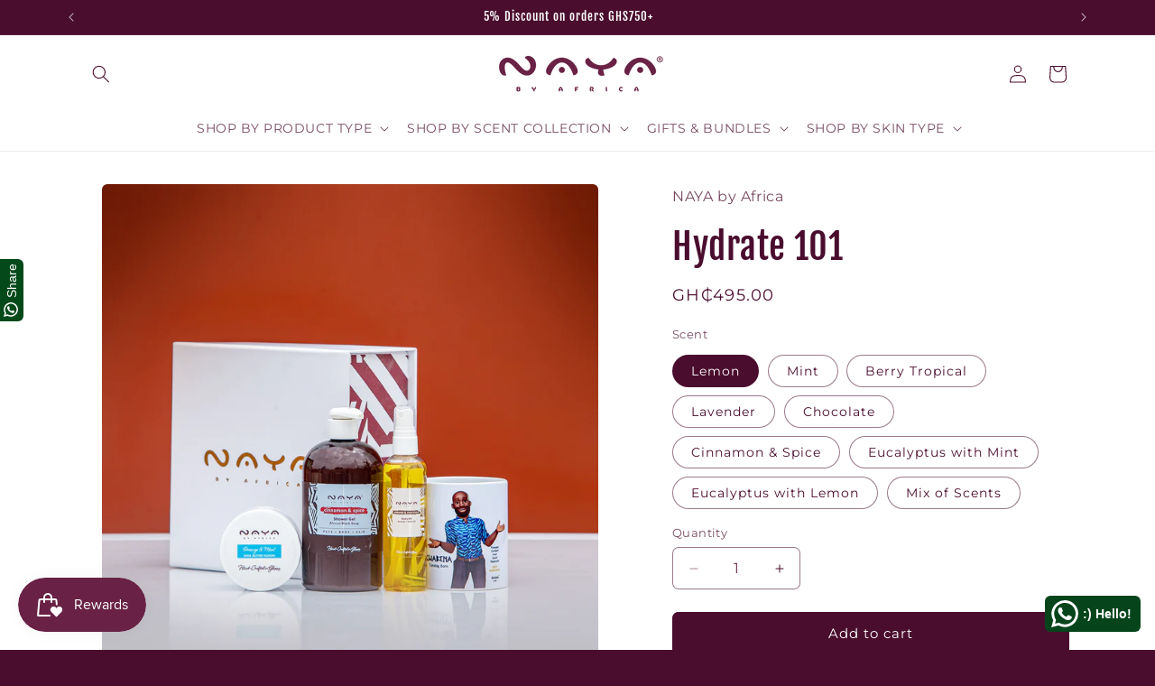

--- FILE ---
content_type: text/html; charset=utf-8
request_url: https://nayabyafricagh.com/products/hydrate-101
body_size: 38539
content:
<!doctype html>
<html class="js" lang="en">
  <head>
    <meta charset="utf-8">
    <meta http-equiv="X-UA-Compatible" content="IE=edge">
    <meta name="viewport" content="width=device-width,initial-scale=1">
    <meta name="theme-color" content="">
    <link rel="canonical" href="https://nayabyafricagh.com/products/hydrate-101"><link rel="icon" type="image/png" href="//nayabyafricagh.com/cdn/shop/files/NAYA_favicon_02_e6b3369f-68ae-4572-a6f0-ecd42735cf1d.png?crop=center&height=32&v=1669643607&width=32"><link rel="preconnect" href="https://fonts.shopifycdn.com" crossorigin><title>
      Hydrate 101
 &ndash; NAYA BY AFRICA Ghana</title>

    
      <meta name="description" content="Join the H20 gang! We are spilling tea to get healthy skin. A hydrating wash, a moisturizing massage, and lots of water. Get this in lemon, mint, chocolate, or lavender scents to intoxicate your senses and envelop your body in a softening embrace.  Hydrate 101 package;  530g African Black Soap Shower Gel, 100g Shea But">
    

    

<meta property="og:site_name" content="NAYA BY AFRICA Ghana">
<meta property="og:url" content="https://nayabyafricagh.com/products/hydrate-101">
<meta property="og:title" content="Hydrate 101">
<meta property="og:type" content="product">
<meta property="og:description" content="Join the H20 gang! We are spilling tea to get healthy skin. A hydrating wash, a moisturizing massage, and lots of water. Get this in lemon, mint, chocolate, or lavender scents to intoxicate your senses and envelop your body in a softening embrace.  Hydrate 101 package;  530g African Black Soap Shower Gel, 100g Shea But"><meta property="og:image" content="http://nayabyafricagh.com/cdn/shop/products/1hydrate101.jpg?v=1655373767">
  <meta property="og:image:secure_url" content="https://nayabyafricagh.com/cdn/shop/products/1hydrate101.jpg?v=1655373767">
  <meta property="og:image:width" content="1240">
  <meta property="og:image:height" content="1240"><meta property="og:price:amount" content="495.00">
  <meta property="og:price:currency" content="GHS"><meta name="twitter:site" content="@nayabyafrica"><meta name="twitter:card" content="summary_large_image">
<meta name="twitter:title" content="Hydrate 101">
<meta name="twitter:description" content="Join the H20 gang! We are spilling tea to get healthy skin. A hydrating wash, a moisturizing massage, and lots of water. Get this in lemon, mint, chocolate, or lavender scents to intoxicate your senses and envelop your body in a softening embrace.  Hydrate 101 package;  530g African Black Soap Shower Gel, 100g Shea But">


    <script src="//nayabyafricagh.com/cdn/shop/t/36/assets/constants.js?v=132983761750457495441764251060" defer="defer"></script>
    <script src="//nayabyafricagh.com/cdn/shop/t/36/assets/pubsub.js?v=25310214064522200911764251060" defer="defer"></script>
    <script src="//nayabyafricagh.com/cdn/shop/t/36/assets/global.js?v=7301445359237545521764251060" defer="defer"></script>
    <script src="//nayabyafricagh.com/cdn/shop/t/36/assets/details-disclosure.js?v=13653116266235556501764251060" defer="defer"></script>
    <script src="//nayabyafricagh.com/cdn/shop/t/36/assets/details-modal.js?v=25581673532751508451764251060" defer="defer"></script>
    <script src="//nayabyafricagh.com/cdn/shop/t/36/assets/search-form.js?v=133129549252120666541764251060" defer="defer"></script><script src="//nayabyafricagh.com/cdn/shop/t/36/assets/animations.js?v=88693664871331136111764251060" defer="defer"></script><script>window.performance && window.performance.mark && window.performance.mark('shopify.content_for_header.start');</script><meta name="google-site-verification" content="iuK7H3NK76mF80RWPLe0_yUxja2NV1aIhAIeWGriFO8">
<meta name="facebook-domain-verification" content="k8dp6kmmy5y1z8qjudad5ibe2jx0hb">
<meta id="shopify-digital-wallet" name="shopify-digital-wallet" content="/24230428749/digital_wallets/dialog">
<link rel="alternate" type="application/json+oembed" href="https://nayabyafricagh.com/products/hydrate-101.oembed">
<script async="async" src="/checkouts/internal/preloads.js?locale=en-GH"></script>
<script id="shopify-features" type="application/json">{"accessToken":"7ffad0f46e01e857d66232347d7ec4a0","betas":["rich-media-storefront-analytics"],"domain":"nayabyafricagh.com","predictiveSearch":true,"shopId":24230428749,"locale":"en"}</script>
<script>var Shopify = Shopify || {};
Shopify.shop = "naya-naturals-ghana.myshopify.com";
Shopify.locale = "en";
Shopify.currency = {"active":"GHS","rate":"1.0"};
Shopify.country = "GH";
Shopify.theme = {"name":"Copy of Updated copy of Live Theme Feb 12","id":155235746029,"schema_name":"Craft","schema_version":"15.4.0","theme_store_id":1368,"role":"main"};
Shopify.theme.handle = "null";
Shopify.theme.style = {"id":null,"handle":null};
Shopify.cdnHost = "nayabyafricagh.com/cdn";
Shopify.routes = Shopify.routes || {};
Shopify.routes.root = "/";</script>
<script type="module">!function(o){(o.Shopify=o.Shopify||{}).modules=!0}(window);</script>
<script>!function(o){function n(){var o=[];function n(){o.push(Array.prototype.slice.apply(arguments))}return n.q=o,n}var t=o.Shopify=o.Shopify||{};t.loadFeatures=n(),t.autoloadFeatures=n()}(window);</script>
<script id="shop-js-analytics" type="application/json">{"pageType":"product"}</script>
<script defer="defer" async type="module" src="//nayabyafricagh.com/cdn/shopifycloud/shop-js/modules/v2/client.init-shop-cart-sync_BT-GjEfc.en.esm.js"></script>
<script defer="defer" async type="module" src="//nayabyafricagh.com/cdn/shopifycloud/shop-js/modules/v2/chunk.common_D58fp_Oc.esm.js"></script>
<script defer="defer" async type="module" src="//nayabyafricagh.com/cdn/shopifycloud/shop-js/modules/v2/chunk.modal_xMitdFEc.esm.js"></script>
<script type="module">
  await import("//nayabyafricagh.com/cdn/shopifycloud/shop-js/modules/v2/client.init-shop-cart-sync_BT-GjEfc.en.esm.js");
await import("//nayabyafricagh.com/cdn/shopifycloud/shop-js/modules/v2/chunk.common_D58fp_Oc.esm.js");
await import("//nayabyafricagh.com/cdn/shopifycloud/shop-js/modules/v2/chunk.modal_xMitdFEc.esm.js");

  window.Shopify.SignInWithShop?.initShopCartSync?.({"fedCMEnabled":true,"windoidEnabled":true});

</script>
<script>(function() {
  var isLoaded = false;
  function asyncLoad() {
    if (isLoaded) return;
    isLoaded = true;
    var urls = ["\/\/shopify.privy.com\/widget.js?shop=naya-naturals-ghana.myshopify.com","https:\/\/js.smile.io\/v1\/smile-shopify.js?shop=naya-naturals-ghana.myshopify.com","https:\/\/configs.carthike.com\/carthike.js?shop=naya-naturals-ghana.myshopify.com"];
    for (var i = 0; i < urls.length; i++) {
      var s = document.createElement('script');
      s.type = 'text/javascript';
      s.async = true;
      s.src = urls[i];
      var x = document.getElementsByTagName('script')[0];
      x.parentNode.insertBefore(s, x);
    }
  };
  if(window.attachEvent) {
    window.attachEvent('onload', asyncLoad);
  } else {
    window.addEventListener('load', asyncLoad, false);
  }
})();</script>
<script id="__st">var __st={"a":24230428749,"offset":0,"reqid":"c739c6ae-3156-4cfa-b1fd-92cb3f62d033-1769040983","pageurl":"nayabyafricagh.com\/products\/hydrate-101","u":"0f71d74aa3ef","p":"product","rtyp":"product","rid":7797897101549};</script>
<script>window.ShopifyPaypalV4VisibilityTracking = true;</script>
<script id="captcha-bootstrap">!function(){'use strict';const t='contact',e='account',n='new_comment',o=[[t,t],['blogs',n],['comments',n],[t,'customer']],c=[[e,'customer_login'],[e,'guest_login'],[e,'recover_customer_password'],[e,'create_customer']],r=t=>t.map((([t,e])=>`form[action*='/${t}']:not([data-nocaptcha='true']) input[name='form_type'][value='${e}']`)).join(','),a=t=>()=>t?[...document.querySelectorAll(t)].map((t=>t.form)):[];function s(){const t=[...o],e=r(t);return a(e)}const i='password',u='form_key',d=['recaptcha-v3-token','g-recaptcha-response','h-captcha-response',i],f=()=>{try{return window.sessionStorage}catch{return}},m='__shopify_v',_=t=>t.elements[u];function p(t,e,n=!1){try{const o=window.sessionStorage,c=JSON.parse(o.getItem(e)),{data:r}=function(t){const{data:e,action:n}=t;return t[m]||n?{data:e,action:n}:{data:t,action:n}}(c);for(const[e,n]of Object.entries(r))t.elements[e]&&(t.elements[e].value=n);n&&o.removeItem(e)}catch(o){console.error('form repopulation failed',{error:o})}}const l='form_type',E='cptcha';function T(t){t.dataset[E]=!0}const w=window,h=w.document,L='Shopify',v='ce_forms',y='captcha';let A=!1;((t,e)=>{const n=(g='f06e6c50-85a8-45c8-87d0-21a2b65856fe',I='https://cdn.shopify.com/shopifycloud/storefront-forms-hcaptcha/ce_storefront_forms_captcha_hcaptcha.v1.5.2.iife.js',D={infoText:'Protected by hCaptcha',privacyText:'Privacy',termsText:'Terms'},(t,e,n)=>{const o=w[L][v],c=o.bindForm;if(c)return c(t,g,e,D).then(n);var r;o.q.push([[t,g,e,D],n]),r=I,A||(h.body.append(Object.assign(h.createElement('script'),{id:'captcha-provider',async:!0,src:r})),A=!0)});var g,I,D;w[L]=w[L]||{},w[L][v]=w[L][v]||{},w[L][v].q=[],w[L][y]=w[L][y]||{},w[L][y].protect=function(t,e){n(t,void 0,e),T(t)},Object.freeze(w[L][y]),function(t,e,n,w,h,L){const[v,y,A,g]=function(t,e,n){const i=e?o:[],u=t?c:[],d=[...i,...u],f=r(d),m=r(i),_=r(d.filter((([t,e])=>n.includes(e))));return[a(f),a(m),a(_),s()]}(w,h,L),I=t=>{const e=t.target;return e instanceof HTMLFormElement?e:e&&e.form},D=t=>v().includes(t);t.addEventListener('submit',(t=>{const e=I(t);if(!e)return;const n=D(e)&&!e.dataset.hcaptchaBound&&!e.dataset.recaptchaBound,o=_(e),c=g().includes(e)&&(!o||!o.value);(n||c)&&t.preventDefault(),c&&!n&&(function(t){try{if(!f())return;!function(t){const e=f();if(!e)return;const n=_(t);if(!n)return;const o=n.value;o&&e.removeItem(o)}(t);const e=Array.from(Array(32),(()=>Math.random().toString(36)[2])).join('');!function(t,e){_(t)||t.append(Object.assign(document.createElement('input'),{type:'hidden',name:u})),t.elements[u].value=e}(t,e),function(t,e){const n=f();if(!n)return;const o=[...t.querySelectorAll(`input[type='${i}']`)].map((({name:t})=>t)),c=[...d,...o],r={};for(const[a,s]of new FormData(t).entries())c.includes(a)||(r[a]=s);n.setItem(e,JSON.stringify({[m]:1,action:t.action,data:r}))}(t,e)}catch(e){console.error('failed to persist form',e)}}(e),e.submit())}));const S=(t,e)=>{t&&!t.dataset[E]&&(n(t,e.some((e=>e===t))),T(t))};for(const o of['focusin','change'])t.addEventListener(o,(t=>{const e=I(t);D(e)&&S(e,y())}));const B=e.get('form_key'),M=e.get(l),P=B&&M;t.addEventListener('DOMContentLoaded',(()=>{const t=y();if(P)for(const e of t)e.elements[l].value===M&&p(e,B);[...new Set([...A(),...v().filter((t=>'true'===t.dataset.shopifyCaptcha))])].forEach((e=>S(e,t)))}))}(h,new URLSearchParams(w.location.search),n,t,e,['guest_login'])})(!0,!0)}();</script>
<script integrity="sha256-4kQ18oKyAcykRKYeNunJcIwy7WH5gtpwJnB7kiuLZ1E=" data-source-attribution="shopify.loadfeatures" defer="defer" src="//nayabyafricagh.com/cdn/shopifycloud/storefront/assets/storefront/load_feature-a0a9edcb.js" crossorigin="anonymous"></script>
<script data-source-attribution="shopify.dynamic_checkout.dynamic.init">var Shopify=Shopify||{};Shopify.PaymentButton=Shopify.PaymentButton||{isStorefrontPortableWallets:!0,init:function(){window.Shopify.PaymentButton.init=function(){};var t=document.createElement("script");t.src="https://nayabyafricagh.com/cdn/shopifycloud/portable-wallets/latest/portable-wallets.en.js",t.type="module",document.head.appendChild(t)}};
</script>
<script data-source-attribution="shopify.dynamic_checkout.buyer_consent">
  function portableWalletsHideBuyerConsent(e){var t=document.getElementById("shopify-buyer-consent"),n=document.getElementById("shopify-subscription-policy-button");t&&n&&(t.classList.add("hidden"),t.setAttribute("aria-hidden","true"),n.removeEventListener("click",e))}function portableWalletsShowBuyerConsent(e){var t=document.getElementById("shopify-buyer-consent"),n=document.getElementById("shopify-subscription-policy-button");t&&n&&(t.classList.remove("hidden"),t.removeAttribute("aria-hidden"),n.addEventListener("click",e))}window.Shopify?.PaymentButton&&(window.Shopify.PaymentButton.hideBuyerConsent=portableWalletsHideBuyerConsent,window.Shopify.PaymentButton.showBuyerConsent=portableWalletsShowBuyerConsent);
</script>
<script data-source-attribution="shopify.dynamic_checkout.cart.bootstrap">document.addEventListener("DOMContentLoaded",(function(){function t(){return document.querySelector("shopify-accelerated-checkout-cart, shopify-accelerated-checkout")}if(t())Shopify.PaymentButton.init();else{new MutationObserver((function(e,n){t()&&(Shopify.PaymentButton.init(),n.disconnect())})).observe(document.body,{childList:!0,subtree:!0})}}));
</script>
<script id="sections-script" data-sections="header" defer="defer" src="//nayabyafricagh.com/cdn/shop/t/36/compiled_assets/scripts.js?v=2466"></script>
<script>window.performance && window.performance.mark && window.performance.mark('shopify.content_for_header.end');</script>


    <style data-shopify>
      @font-face {
  font-family: Montserrat;
  font-weight: 400;
  font-style: normal;
  font-display: swap;
  src: url("//nayabyafricagh.com/cdn/fonts/montserrat/montserrat_n4.81949fa0ac9fd2021e16436151e8eaa539321637.woff2") format("woff2"),
       url("//nayabyafricagh.com/cdn/fonts/montserrat/montserrat_n4.a6c632ca7b62da89c3594789ba828388aac693fe.woff") format("woff");
}

      @font-face {
  font-family: Montserrat;
  font-weight: 700;
  font-style: normal;
  font-display: swap;
  src: url("//nayabyafricagh.com/cdn/fonts/montserrat/montserrat_n7.3c434e22befd5c18a6b4afadb1e3d77c128c7939.woff2") format("woff2"),
       url("//nayabyafricagh.com/cdn/fonts/montserrat/montserrat_n7.5d9fa6e2cae713c8fb539a9876489d86207fe957.woff") format("woff");
}

      @font-face {
  font-family: Montserrat;
  font-weight: 400;
  font-style: italic;
  font-display: swap;
  src: url("//nayabyafricagh.com/cdn/fonts/montserrat/montserrat_i4.5a4ea298b4789e064f62a29aafc18d41f09ae59b.woff2") format("woff2"),
       url("//nayabyafricagh.com/cdn/fonts/montserrat/montserrat_i4.072b5869c5e0ed5b9d2021e4c2af132e16681ad2.woff") format("woff");
}

      @font-face {
  font-family: Montserrat;
  font-weight: 700;
  font-style: italic;
  font-display: swap;
  src: url("//nayabyafricagh.com/cdn/fonts/montserrat/montserrat_i7.a0d4a463df4f146567d871890ffb3c80408e7732.woff2") format("woff2"),
       url("//nayabyafricagh.com/cdn/fonts/montserrat/montserrat_i7.f6ec9f2a0681acc6f8152c40921d2a4d2e1a2c78.woff") format("woff");
}

      @font-face {
  font-family: "Fjalla One";
  font-weight: 400;
  font-style: normal;
  font-display: swap;
  src: url("//nayabyafricagh.com/cdn/fonts/fjalla_one/fjallaone_n4.262edaf1abaf5ed669f7ecd26fc3e24707a0ad85.woff2") format("woff2"),
       url("//nayabyafricagh.com/cdn/fonts/fjalla_one/fjallaone_n4.f67f40342efd2b34cae019d50b4b5c4da6fc5da7.woff") format("woff");
}


      
        :root,
        .color-background-1 {
          --color-background: 74,13,46;
        
          --gradient-background: #4a0d2e;
        

        

        --color-foreground: 255,255,255;
        --color-background-contrast: 96,17,59;
        --color-shadow: 255,255,255;
        --color-button: 255,255,255;
        --color-button-text: 74,13,46;
        --color-secondary-button: 74,13,46;
        --color-secondary-button-text: 255,255,255;
        --color-link: 255,255,255;
        --color-badge-foreground: 255,255,255;
        --color-badge-background: 74,13,46;
        --color-badge-border: 255,255,255;
        --payment-terms-background-color: rgb(74 13 46);
      }
      
        
        .color-background-2 {
          --color-background: 74,13,46;
        
          --gradient-background: #4a0d2e;
        

        

        --color-foreground: 255,255,255;
        --color-background-contrast: 96,17,59;
        --color-shadow: 255,255,255;
        --color-button: 255,255,255;
        --color-button-text: 255,255,255;
        --color-secondary-button: 74,13,46;
        --color-secondary-button-text: 255,255,255;
        --color-link: 255,255,255;
        --color-badge-foreground: 255,255,255;
        --color-badge-background: 74,13,46;
        --color-badge-border: 255,255,255;
        --payment-terms-background-color: rgb(74 13 46);
      }
      
        
        .color-inverse {
          --color-background: 255,255,255;
        
          --gradient-background: #ffffff;
        

        

        --color-foreground: 74,13,46;
        --color-background-contrast: 191,191,191;
        --color-shadow: 255,255,255;
        --color-button: 74,13,46;
        --color-button-text: 255,255,255;
        --color-secondary-button: 255,255,255;
        --color-secondary-button-text: 74,13,46;
        --color-link: 74,13,46;
        --color-badge-foreground: 74,13,46;
        --color-badge-background: 255,255,255;
        --color-badge-border: 74,13,46;
        --payment-terms-background-color: rgb(255 255 255);
      }
      
        
        .color-accent-1 {
          --color-background: 187,153,119;
        
          --gradient-background: #bb9977;
        

        

        --color-foreground: 255,255,255;
        --color-background-contrast: 119,89,60;
        --color-shadow: 255,255,255;
        --color-button: 255,255,255;
        --color-button-text: 255,255,255;
        --color-secondary-button: 187,153,119;
        --color-secondary-button-text: 255,255,255;
        --color-link: 255,255,255;
        --color-badge-foreground: 255,255,255;
        --color-badge-background: 187,153,119;
        --color-badge-border: 255,255,255;
        --payment-terms-background-color: rgb(187 153 119);
      }
      
        
        .color-accent-2 {
          --color-background: 63,81,71;
        
          --gradient-background: #3f5147;
        

        

        --color-foreground: 255,255,255;
        --color-background-contrast: 7,9,8;
        --color-shadow: 255,255,255;
        --color-button: 255,255,255;
        --color-button-text: 63,81,71;
        --color-secondary-button: 63,81,71;
        --color-secondary-button-text: 255,255,255;
        --color-link: 255,255,255;
        --color-badge-foreground: 255,255,255;
        --color-badge-background: 63,81,71;
        --color-badge-border: 255,255,255;
        --payment-terms-background-color: rgb(63 81 71);
      }
      

      body, .color-background-1, .color-background-2, .color-inverse, .color-accent-1, .color-accent-2 {
        color: rgba(var(--color-foreground), 0.75);
        background-color: rgb(var(--color-background));
      }

      :root {
        --font-body-family: Montserrat, sans-serif;
        --font-body-style: normal;
        --font-body-weight: 400;
        --font-body-weight-bold: 700;

        --font-heading-family: "Fjalla One", sans-serif;
        --font-heading-style: normal;
        --font-heading-weight: 400;

        --font-body-scale: 1.0;
        --font-heading-scale: 1.0;

        --media-padding: px;
        --media-border-opacity: 0.1;
        --media-border-width: 0px;
        --media-radius: 6px;
        --media-shadow-opacity: 0.0;
        --media-shadow-horizontal-offset: 0px;
        --media-shadow-vertical-offset: 14px;
        --media-shadow-blur-radius: 5px;
        --media-shadow-visible: 0;

        --page-width: 120rem;
        --page-width-margin: 0rem;

        --product-card-image-padding: 0.0rem;
        --product-card-corner-radius: 0.6rem;
        --product-card-text-alignment: left;
        --product-card-border-width: 0.1rem;
        --product-card-border-opacity: 0.1;
        --product-card-shadow-opacity: 0.0;
        --product-card-shadow-visible: 0;
        --product-card-shadow-horizontal-offset: 0.0rem;
        --product-card-shadow-vertical-offset: 0.4rem;
        --product-card-shadow-blur-radius: 0.5rem;

        --collection-card-image-padding: 0.0rem;
        --collection-card-corner-radius: 0.6rem;
        --collection-card-text-alignment: left;
        --collection-card-border-width: 0.1rem;
        --collection-card-border-opacity: 0.1;
        --collection-card-shadow-opacity: 0.0;
        --collection-card-shadow-visible: 0;
        --collection-card-shadow-horizontal-offset: 0.0rem;
        --collection-card-shadow-vertical-offset: 0.4rem;
        --collection-card-shadow-blur-radius: 0.5rem;

        --blog-card-image-padding: 0.0rem;
        --blog-card-corner-radius: 0.6rem;
        --blog-card-text-alignment: left;
        --blog-card-border-width: 0.1rem;
        --blog-card-border-opacity: 0.1;
        --blog-card-shadow-opacity: 0.0;
        --blog-card-shadow-visible: 0;
        --blog-card-shadow-horizontal-offset: 0.0rem;
        --blog-card-shadow-vertical-offset: 0.4rem;
        --blog-card-shadow-blur-radius: 0.5rem;

        --badge-corner-radius: 0.6rem;

        --popup-border-width: 1px;
        --popup-border-opacity: 0.5;
        --popup-corner-radius: 6px;
        --popup-shadow-opacity: 0.0;
        --popup-shadow-horizontal-offset: 0px;
        --popup-shadow-vertical-offset: 4px;
        --popup-shadow-blur-radius: 5px;

        --drawer-border-width: 1px;
        --drawer-border-opacity: 0.1;
        --drawer-shadow-opacity: 0.0;
        --drawer-shadow-horizontal-offset: 0px;
        --drawer-shadow-vertical-offset: 4px;
        --drawer-shadow-blur-radius: 5px;

        --spacing-sections-desktop: 0px;
        --spacing-sections-mobile: 0px;

        --grid-desktop-vertical-spacing: 20px;
        --grid-desktop-horizontal-spacing: 20px;
        --grid-mobile-vertical-spacing: 10px;
        --grid-mobile-horizontal-spacing: 10px;

        --text-boxes-border-opacity: 0.1;
        --text-boxes-border-width: 0px;
        --text-boxes-radius: 6px;
        --text-boxes-shadow-opacity: 0.0;
        --text-boxes-shadow-visible: 0;
        --text-boxes-shadow-horizontal-offset: 0px;
        --text-boxes-shadow-vertical-offset: 4px;
        --text-boxes-shadow-blur-radius: 5px;

        --buttons-radius: 6px;
        --buttons-radius-outset: 7px;
        --buttons-border-width: 1px;
        --buttons-border-opacity: 1.0;
        --buttons-shadow-opacity: 0.0;
        --buttons-shadow-visible: 0;
        --buttons-shadow-horizontal-offset: 0px;
        --buttons-shadow-vertical-offset: 4px;
        --buttons-shadow-blur-radius: 5px;
        --buttons-border-offset: 0.3px;

        --inputs-radius: 6px;
        --inputs-border-width: 1px;
        --inputs-border-opacity: 0.55;
        --inputs-shadow-opacity: 0.0;
        --inputs-shadow-horizontal-offset: 0px;
        --inputs-margin-offset: 0px;
        --inputs-shadow-vertical-offset: 4px;
        --inputs-shadow-blur-radius: 5px;
        --inputs-radius-outset: 7px;

        --variant-pills-radius: 40px;
        --variant-pills-border-width: 1px;
        --variant-pills-border-opacity: 0.55;
        --variant-pills-shadow-opacity: 0.0;
        --variant-pills-shadow-horizontal-offset: 0px;
        --variant-pills-shadow-vertical-offset: 4px;
        --variant-pills-shadow-blur-radius: 5px;
      }

      *,
      *::before,
      *::after {
        box-sizing: inherit;
      }

      html {
        box-sizing: border-box;
        font-size: calc(var(--font-body-scale) * 62.5%);
        height: 100%;
      }

      body {
        display: grid;
        grid-template-rows: auto auto 1fr auto;
        grid-template-columns: 100%;
        min-height: 100%;
        margin: 0;
        font-size: 1.5rem;
        letter-spacing: 0.06rem;
        line-height: calc(1 + 0.8 / var(--font-body-scale));
        font-family: var(--font-body-family);
        font-style: var(--font-body-style);
        font-weight: var(--font-body-weight);
      }

      @media screen and (min-width: 750px) {
        body {
          font-size: 1.6rem;
        }
      }
    </style>

    <link href="//nayabyafricagh.com/cdn/shop/t/36/assets/base.css?v=159841507637079171801764251060" rel="stylesheet" type="text/css" media="all" />
    <link rel="stylesheet" href="//nayabyafricagh.com/cdn/shop/t/36/assets/component-cart-items.css?v=13033300910818915211764251060" media="print" onload="this.media='all'">
      <link rel="preload" as="font" href="//nayabyafricagh.com/cdn/fonts/montserrat/montserrat_n4.81949fa0ac9fd2021e16436151e8eaa539321637.woff2" type="font/woff2" crossorigin>
      

      <link rel="preload" as="font" href="//nayabyafricagh.com/cdn/fonts/fjalla_one/fjallaone_n4.262edaf1abaf5ed669f7ecd26fc3e24707a0ad85.woff2" type="font/woff2" crossorigin>
      
<link
        rel="stylesheet"
        href="//nayabyafricagh.com/cdn/shop/t/36/assets/component-predictive-search.css?v=118923337488134913561764251060"
        media="print"
        onload="this.media='all'"
      ><script>
      if (Shopify.designMode) {
        document.documentElement.classList.add('shopify-design-mode');
      }
    </script>
  <!-- BEGIN app block: shopify://apps/klaviyo-email-marketing-sms/blocks/klaviyo-onsite-embed/2632fe16-c075-4321-a88b-50b567f42507 -->












  <script async src="https://static.klaviyo.com/onsite/js/UdWePJ/klaviyo.js?company_id=UdWePJ"></script>
  <script>!function(){if(!window.klaviyo){window._klOnsite=window._klOnsite||[];try{window.klaviyo=new Proxy({},{get:function(n,i){return"push"===i?function(){var n;(n=window._klOnsite).push.apply(n,arguments)}:function(){for(var n=arguments.length,o=new Array(n),w=0;w<n;w++)o[w]=arguments[w];var t="function"==typeof o[o.length-1]?o.pop():void 0,e=new Promise((function(n){window._klOnsite.push([i].concat(o,[function(i){t&&t(i),n(i)}]))}));return e}}})}catch(n){window.klaviyo=window.klaviyo||[],window.klaviyo.push=function(){var n;(n=window._klOnsite).push.apply(n,arguments)}}}}();</script>

  
    <script id="viewed_product">
      if (item == null) {
        var _learnq = _learnq || [];

        var MetafieldReviews = null
        var MetafieldYotpoRating = null
        var MetafieldYotpoCount = null
        var MetafieldLooxRating = null
        var MetafieldLooxCount = null
        var okendoProduct = null
        var okendoProductReviewCount = null
        var okendoProductReviewAverageValue = null
        try {
          // The following fields are used for Customer Hub recently viewed in order to add reviews.
          // This information is not part of __kla_viewed. Instead, it is part of __kla_viewed_reviewed_items
          MetafieldReviews = {};
          MetafieldYotpoRating = null
          MetafieldYotpoCount = null
          MetafieldLooxRating = null
          MetafieldLooxCount = null

          okendoProduct = null
          // If the okendo metafield is not legacy, it will error, which then requires the new json formatted data
          if (okendoProduct && 'error' in okendoProduct) {
            okendoProduct = null
          }
          okendoProductReviewCount = okendoProduct ? okendoProduct.reviewCount : null
          okendoProductReviewAverageValue = okendoProduct ? okendoProduct.reviewAverageValue : null
        } catch (error) {
          console.error('Error in Klaviyo onsite reviews tracking:', error);
        }

        var item = {
          Name: "Hydrate 101",
          ProductID: 7797897101549,
          Categories: ["All Gift Sets","Gifts for Men","Gifts GHS350 - GHS600"],
          ImageURL: "https://nayabyafricagh.com/cdn/shop/products/1hydrate101_grande.jpg?v=1655373767",
          URL: "https://nayabyafricagh.com/products/hydrate-101",
          Brand: "NAYA by Africa",
          Price: "GH₵495.00",
          Value: "495.00",
          CompareAtPrice: "GH₵0.00"
        };
        _learnq.push(['track', 'Viewed Product', item]);
        _learnq.push(['trackViewedItem', {
          Title: item.Name,
          ItemId: item.ProductID,
          Categories: item.Categories,
          ImageUrl: item.ImageURL,
          Url: item.URL,
          Metadata: {
            Brand: item.Brand,
            Price: item.Price,
            Value: item.Value,
            CompareAtPrice: item.CompareAtPrice
          },
          metafields:{
            reviews: MetafieldReviews,
            yotpo:{
              rating: MetafieldYotpoRating,
              count: MetafieldYotpoCount,
            },
            loox:{
              rating: MetafieldLooxRating,
              count: MetafieldLooxCount,
            },
            okendo: {
              rating: okendoProductReviewAverageValue,
              count: okendoProductReviewCount,
            }
          }
        }]);
      }
    </script>
  




  <script>
    window.klaviyoReviewsProductDesignMode = false
  </script>







<!-- END app block --><!-- BEGIN app block: shopify://apps/ck-whatsapp/blocks/app-embed-block/ce4c5d89-06d5-4502-b18d-35d424a3f693 --><!-- END app block --><!-- BEGIN app block: shopify://apps/judge-me-reviews/blocks/judgeme_core/61ccd3b1-a9f2-4160-9fe9-4fec8413e5d8 --><!-- Start of Judge.me Core -->






<link rel="dns-prefetch" href="https://cdnwidget.judge.me">
<link rel="dns-prefetch" href="https://cdn.judge.me">
<link rel="dns-prefetch" href="https://cdn1.judge.me">
<link rel="dns-prefetch" href="https://api.judge.me">

<script data-cfasync='false' class='jdgm-settings-script'>window.jdgmSettings={"pagination":5,"disable_web_reviews":false,"badge_no_review_text":"No reviews","badge_n_reviews_text":"{{ n }} review/reviews","hide_badge_preview_if_no_reviews":true,"badge_hide_text":true,"enforce_center_preview_badge":false,"widget_title":"Customer Reviews","widget_open_form_text":"Write a review","widget_close_form_text":"Cancel review","widget_refresh_page_text":"Refresh page","widget_summary_text":"Based on {{ number_of_reviews }} review/reviews","widget_no_review_text":"Be the first to write a review","widget_name_field_text":"Display name","widget_verified_name_field_text":"Verified Name (public)","widget_name_placeholder_text":"Display name","widget_required_field_error_text":"This field is required.","widget_email_field_text":"Email address","widget_verified_email_field_text":"Verified Email (private, can not be edited)","widget_email_placeholder_text":"Your email address","widget_email_field_error_text":"Please enter a valid email address.","widget_rating_field_text":"Rating","widget_review_title_field_text":"Review Title","widget_review_title_placeholder_text":"Give your review a title","widget_review_body_field_text":"Review content","widget_review_body_placeholder_text":"Start writing here...","widget_pictures_field_text":"Picture/Video (optional)","widget_submit_review_text":"Submit Review","widget_submit_verified_review_text":"Submit Verified Review","widget_submit_success_msg_with_auto_publish":"Thank you! Please refresh the page in a few moments to see your review. You can remove or edit your review by logging into \u003ca href='https://judge.me/login' target='_blank' rel='nofollow noopener'\u003eJudge.me\u003c/a\u003e","widget_submit_success_msg_no_auto_publish":"Thank you! Your review will be published as soon as it is approved by the shop admin. You can remove or edit your review by logging into \u003ca href='https://judge.me/login' target='_blank' rel='nofollow noopener'\u003eJudge.me\u003c/a\u003e","widget_show_default_reviews_out_of_total_text":"Showing {{ n_reviews_shown }} out of {{ n_reviews }} reviews.","widget_show_all_link_text":"Show all","widget_show_less_link_text":"Show less","widget_author_said_text":"{{ reviewer_name }} said:","widget_days_text":"{{ n }} days ago","widget_weeks_text":"{{ n }} week/weeks ago","widget_months_text":"{{ n }} month/months ago","widget_years_text":"{{ n }} year/years ago","widget_yesterday_text":"Yesterday","widget_today_text":"Today","widget_replied_text":"\u003e\u003e {{ shop_name }} replied:","widget_read_more_text":"Read more","widget_reviewer_name_as_initial":"","widget_rating_filter_color":"#fbcd0a","widget_rating_filter_see_all_text":"See all reviews","widget_sorting_most_recent_text":"Most Recent","widget_sorting_highest_rating_text":"Highest Rating","widget_sorting_lowest_rating_text":"Lowest Rating","widget_sorting_with_pictures_text":"Only Pictures","widget_sorting_most_helpful_text":"Most Helpful","widget_open_question_form_text":"Ask a question","widget_reviews_subtab_text":"Reviews","widget_questions_subtab_text":"Questions","widget_question_label_text":"Question","widget_answer_label_text":"Answer","widget_question_placeholder_text":"Write your question here","widget_submit_question_text":"Submit Question","widget_question_submit_success_text":"Thank you for your question! We will notify you once it gets answered.","verified_badge_text":"Verified","verified_badge_bg_color":"","verified_badge_text_color":"","verified_badge_placement":"left-of-reviewer-name","widget_review_max_height":"","widget_hide_border":false,"widget_social_share":false,"widget_thumb":false,"widget_review_location_show":false,"widget_location_format":"","all_reviews_include_out_of_store_products":true,"all_reviews_out_of_store_text":"(out of store)","all_reviews_pagination":100,"all_reviews_product_name_prefix_text":"about","enable_review_pictures":true,"enable_question_anwser":false,"widget_theme":"default","review_date_format":"mm/dd/yyyy","default_sort_method":"most-recent","widget_product_reviews_subtab_text":"Product Reviews","widget_shop_reviews_subtab_text":"Shop Reviews","widget_other_products_reviews_text":"Reviews for other products","widget_store_reviews_subtab_text":"Store reviews","widget_no_store_reviews_text":"This store hasn't received any reviews yet","widget_web_restriction_product_reviews_text":"This product hasn't received any reviews yet","widget_no_items_text":"No items found","widget_show_more_text":"Show more","widget_write_a_store_review_text":"Write a Store Review","widget_other_languages_heading":"Reviews in Other Languages","widget_translate_review_text":"Translate review to {{ language }}","widget_translating_review_text":"Translating...","widget_show_original_translation_text":"Show original ({{ language }})","widget_translate_review_failed_text":"Review couldn't be translated.","widget_translate_review_retry_text":"Retry","widget_translate_review_try_again_later_text":"Try again later","show_product_url_for_grouped_product":false,"widget_sorting_pictures_first_text":"Pictures First","show_pictures_on_all_rev_page_mobile":false,"show_pictures_on_all_rev_page_desktop":false,"floating_tab_hide_mobile_install_preference":false,"floating_tab_button_name":"★ Reviews","floating_tab_title":"Let customers speak for us","floating_tab_button_color":"","floating_tab_button_background_color":"","floating_tab_url":"","floating_tab_url_enabled":false,"floating_tab_tab_style":"text","all_reviews_text_badge_text":"Customers rate us {{ shop.metafields.judgeme.all_reviews_rating | round: 1 }}/5 based on {{ shop.metafields.judgeme.all_reviews_count }} reviews.","all_reviews_text_badge_text_branded_style":"{{ shop.metafields.judgeme.all_reviews_rating | round: 1 }} out of 5 stars based on {{ shop.metafields.judgeme.all_reviews_count }} reviews","is_all_reviews_text_badge_a_link":false,"show_stars_for_all_reviews_text_badge":false,"all_reviews_text_badge_url":"","all_reviews_text_style":"branded","all_reviews_text_color_style":"judgeme_brand_color","all_reviews_text_color":"#108474","all_reviews_text_show_jm_brand":true,"featured_carousel_show_header":true,"featured_carousel_title":"Let customers speak for us","testimonials_carousel_title":"Customers are saying","videos_carousel_title":"Real customer stories","cards_carousel_title":"Customers are saying","featured_carousel_count_text":"from {{ n }} reviews","featured_carousel_add_link_to_all_reviews_page":false,"featured_carousel_url":"","featured_carousel_show_images":true,"featured_carousel_autoslide_interval":5,"featured_carousel_arrows_on_the_sides":false,"featured_carousel_height":250,"featured_carousel_width":80,"featured_carousel_image_size":0,"featured_carousel_image_height":250,"featured_carousel_arrow_color":"#eeeeee","verified_count_badge_style":"branded","verified_count_badge_orientation":"horizontal","verified_count_badge_color_style":"judgeme_brand_color","verified_count_badge_color":"#108474","is_verified_count_badge_a_link":false,"verified_count_badge_url":"","verified_count_badge_show_jm_brand":true,"widget_rating_preset_default":5,"widget_first_sub_tab":"product-reviews","widget_show_histogram":true,"widget_histogram_use_custom_color":false,"widget_pagination_use_custom_color":false,"widget_star_use_custom_color":false,"widget_verified_badge_use_custom_color":false,"widget_write_review_use_custom_color":false,"picture_reminder_submit_button":"Upload Pictures","enable_review_videos":false,"mute_video_by_default":false,"widget_sorting_videos_first_text":"Videos First","widget_review_pending_text":"Pending","featured_carousel_items_for_large_screen":3,"social_share_options_order":"Facebook,Twitter","remove_microdata_snippet":true,"disable_json_ld":false,"enable_json_ld_products":false,"preview_badge_show_question_text":false,"preview_badge_no_question_text":"No questions","preview_badge_n_question_text":"{{ number_of_questions }} question/questions","qa_badge_show_icon":false,"qa_badge_position":"same-row","remove_judgeme_branding":false,"widget_add_search_bar":false,"widget_search_bar_placeholder":"Search","widget_sorting_verified_only_text":"Verified only","featured_carousel_theme":"default","featured_carousel_show_rating":true,"featured_carousel_show_title":true,"featured_carousel_show_body":true,"featured_carousel_show_date":false,"featured_carousel_show_reviewer":true,"featured_carousel_show_product":false,"featured_carousel_header_background_color":"#108474","featured_carousel_header_text_color":"#ffffff","featured_carousel_name_product_separator":"reviewed","featured_carousel_full_star_background":"#108474","featured_carousel_empty_star_background":"#dadada","featured_carousel_vertical_theme_background":"#f9fafb","featured_carousel_verified_badge_enable":true,"featured_carousel_verified_badge_color":"#108474","featured_carousel_border_style":"round","featured_carousel_review_line_length_limit":3,"featured_carousel_more_reviews_button_text":"Read more reviews","featured_carousel_view_product_button_text":"View product","all_reviews_page_load_reviews_on":"scroll","all_reviews_page_load_more_text":"Load More Reviews","disable_fb_tab_reviews":false,"enable_ajax_cdn_cache":false,"widget_advanced_speed_features":5,"widget_public_name_text":"displayed publicly like","default_reviewer_name":"John Smith","default_reviewer_name_has_non_latin":true,"widget_reviewer_anonymous":"Anonymous","medals_widget_title":"Judge.me Review Medals","medals_widget_background_color":"#f9fafb","medals_widget_position":"footer_all_pages","medals_widget_border_color":"#f9fafb","medals_widget_verified_text_position":"left","medals_widget_use_monochromatic_version":false,"medals_widget_elements_color":"#108474","show_reviewer_avatar":true,"widget_invalid_yt_video_url_error_text":"Not a YouTube video URL","widget_max_length_field_error_text":"Please enter no more than {0} characters.","widget_show_country_flag":false,"widget_show_collected_via_shop_app":true,"widget_verified_by_shop_badge_style":"light","widget_verified_by_shop_text":"Verified by Shop","widget_show_photo_gallery":false,"widget_load_with_code_splitting":true,"widget_ugc_install_preference":false,"widget_ugc_title":"Made by us, Shared by you","widget_ugc_subtitle":"Tag us to see your picture featured in our page","widget_ugc_arrows_color":"#ffffff","widget_ugc_primary_button_text":"Buy Now","widget_ugc_primary_button_background_color":"#108474","widget_ugc_primary_button_text_color":"#ffffff","widget_ugc_primary_button_border_width":"0","widget_ugc_primary_button_border_style":"none","widget_ugc_primary_button_border_color":"#108474","widget_ugc_primary_button_border_radius":"25","widget_ugc_secondary_button_text":"Load More","widget_ugc_secondary_button_background_color":"#ffffff","widget_ugc_secondary_button_text_color":"#108474","widget_ugc_secondary_button_border_width":"2","widget_ugc_secondary_button_border_style":"solid","widget_ugc_secondary_button_border_color":"#108474","widget_ugc_secondary_button_border_radius":"25","widget_ugc_reviews_button_text":"View Reviews","widget_ugc_reviews_button_background_color":"#ffffff","widget_ugc_reviews_button_text_color":"#108474","widget_ugc_reviews_button_border_width":"2","widget_ugc_reviews_button_border_style":"solid","widget_ugc_reviews_button_border_color":"#108474","widget_ugc_reviews_button_border_radius":"25","widget_ugc_reviews_button_link_to":"judgeme-reviews-page","widget_ugc_show_post_date":true,"widget_ugc_max_width":"800","widget_rating_metafield_value_type":true,"widget_primary_color":"#F7730B","widget_enable_secondary_color":false,"widget_secondary_color":"#edf5f5","widget_summary_average_rating_text":"{{ average_rating }} out of 5","widget_media_grid_title":"Customer photos \u0026 videos","widget_media_grid_see_more_text":"See more","widget_round_style":false,"widget_show_product_medals":true,"widget_verified_by_judgeme_text":"Verified by Judge.me","widget_show_store_medals":true,"widget_verified_by_judgeme_text_in_store_medals":"Verified by Judge.me","widget_media_field_exceed_quantity_message":"Sorry, we can only accept {{ max_media }} for one review.","widget_media_field_exceed_limit_message":"{{ file_name }} is too large, please select a {{ media_type }} less than {{ size_limit }}MB.","widget_review_submitted_text":"Review Submitted!","widget_question_submitted_text":"Question Submitted!","widget_close_form_text_question":"Cancel","widget_write_your_answer_here_text":"Write your answer here","widget_enabled_branded_link":true,"widget_show_collected_by_judgeme":false,"widget_reviewer_name_color":"","widget_write_review_text_color":"","widget_write_review_bg_color":"","widget_collected_by_judgeme_text":"collected by Judge.me","widget_pagination_type":"standard","widget_load_more_text":"Load More","widget_load_more_color":"#108474","widget_full_review_text":"Full Review","widget_read_more_reviews_text":"Read More Reviews","widget_read_questions_text":"Read Questions","widget_questions_and_answers_text":"Questions \u0026 Answers","widget_verified_by_text":"Verified by","widget_verified_text":"Verified","widget_number_of_reviews_text":"{{ number_of_reviews }} reviews","widget_back_button_text":"Back","widget_next_button_text":"Next","widget_custom_forms_filter_button":"Filters","custom_forms_style":"horizontal","widget_show_review_information":false,"how_reviews_are_collected":"How reviews are collected?","widget_show_review_keywords":false,"widget_gdpr_statement":"How we use your data: We'll only contact you about the review you left, and only if necessary. By submitting your review, you agree to Judge.me's \u003ca href='https://judge.me/terms' target='_blank' rel='nofollow noopener'\u003eterms\u003c/a\u003e, \u003ca href='https://judge.me/privacy' target='_blank' rel='nofollow noopener'\u003eprivacy\u003c/a\u003e and \u003ca href='https://judge.me/content-policy' target='_blank' rel='nofollow noopener'\u003econtent\u003c/a\u003e policies.","widget_multilingual_sorting_enabled":false,"widget_translate_review_content_enabled":false,"widget_translate_review_content_method":"manual","popup_widget_review_selection":"automatically_with_pictures","popup_widget_round_border_style":true,"popup_widget_show_title":true,"popup_widget_show_body":true,"popup_widget_show_reviewer":false,"popup_widget_show_product":true,"popup_widget_show_pictures":true,"popup_widget_use_review_picture":true,"popup_widget_show_on_home_page":true,"popup_widget_show_on_product_page":true,"popup_widget_show_on_collection_page":true,"popup_widget_show_on_cart_page":true,"popup_widget_position":"bottom_left","popup_widget_first_review_delay":5,"popup_widget_duration":5,"popup_widget_interval":5,"popup_widget_review_count":5,"popup_widget_hide_on_mobile":true,"review_snippet_widget_round_border_style":true,"review_snippet_widget_card_color":"#FFFFFF","review_snippet_widget_slider_arrows_background_color":"#FFFFFF","review_snippet_widget_slider_arrows_color":"#000000","review_snippet_widget_star_color":"#108474","show_product_variant":false,"all_reviews_product_variant_label_text":"Variant: ","widget_show_verified_branding":false,"widget_ai_summary_title":"Customers say","widget_ai_summary_disclaimer":"AI-powered review summary based on recent customer reviews","widget_show_ai_summary":false,"widget_show_ai_summary_bg":false,"widget_show_review_title_input":true,"redirect_reviewers_invited_via_email":"external_form","request_store_review_after_product_review":false,"request_review_other_products_in_order":false,"review_form_color_scheme":"default","review_form_corner_style":"square","review_form_star_color":{},"review_form_text_color":"#333333","review_form_background_color":"#ffffff","review_form_field_background_color":"#fafafa","review_form_button_color":{},"review_form_button_text_color":"#ffffff","review_form_modal_overlay_color":"#000000","review_content_screen_title_text":"How would you rate this product?","review_content_introduction_text":"We would love it if you would share a bit about your experience.","store_review_form_title_text":"How would you rate this store?","store_review_form_introduction_text":"We would love it if you would share a bit about your experience.","show_review_guidance_text":true,"one_star_review_guidance_text":"Poor","five_star_review_guidance_text":"Great","customer_information_screen_title_text":"About you","customer_information_introduction_text":"Please tell us more about you.","custom_questions_screen_title_text":"Your experience in more detail","custom_questions_introduction_text":"Here are a few questions to help us understand more about your experience.","review_submitted_screen_title_text":"Thanks for your review!","review_submitted_screen_thank_you_text":"We are processing it and it will appear on the store soon.","review_submitted_screen_email_verification_text":"Please confirm your email by clicking the link we just sent you. This helps us keep reviews authentic.","review_submitted_request_store_review_text":"Would you like to share your experience of shopping with us?","review_submitted_review_other_products_text":"Would you like to review these products?","store_review_screen_title_text":"Would you like to share your experience of shopping with us?","store_review_introduction_text":"We value your feedback and use it to improve. Please share any thoughts or suggestions you have.","reviewer_media_screen_title_picture_text":"Share a picture","reviewer_media_introduction_picture_text":"Upload a photo to support your review.","reviewer_media_screen_title_video_text":"Share a video","reviewer_media_introduction_video_text":"Upload a video to support your review.","reviewer_media_screen_title_picture_or_video_text":"Share a picture or video","reviewer_media_introduction_picture_or_video_text":"Upload a photo or video to support your review.","reviewer_media_youtube_url_text":"Paste your Youtube URL here","advanced_settings_next_step_button_text":"Next","advanced_settings_close_review_button_text":"Close","modal_write_review_flow":false,"write_review_flow_required_text":"Required","write_review_flow_privacy_message_text":"We respect your privacy.","write_review_flow_anonymous_text":"Post review as anonymous","write_review_flow_visibility_text":"This won't be visible to other customers.","write_review_flow_multiple_selection_help_text":"Select as many as you like","write_review_flow_single_selection_help_text":"Select one option","write_review_flow_required_field_error_text":"This field is required","write_review_flow_invalid_email_error_text":"Please enter a valid email address","write_review_flow_max_length_error_text":"Max. {{ max_length }} characters.","write_review_flow_media_upload_text":"\u003cb\u003eClick to upload\u003c/b\u003e or drag and drop","write_review_flow_gdpr_statement":"We'll only contact you about your review if necessary. By submitting your review, you agree to our \u003ca href='https://judge.me/terms' target='_blank' rel='nofollow noopener'\u003eterms and conditions\u003c/a\u003e and \u003ca href='https://judge.me/privacy' target='_blank' rel='nofollow noopener'\u003eprivacy policy\u003c/a\u003e.","rating_only_reviews_enabled":false,"show_negative_reviews_help_screen":false,"new_review_flow_help_screen_rating_threshold":3,"negative_review_resolution_screen_title_text":"Tell us more","negative_review_resolution_text":"Your experience matters to us. If there were issues with your purchase, we're here to help. Feel free to reach out to us, we'd love the opportunity to make things right.","negative_review_resolution_button_text":"Contact us","negative_review_resolution_proceed_with_review_text":"Leave a review","negative_review_resolution_subject":"Issue with purchase from {{ shop_name }}.{{ order_name }}","preview_badge_collection_page_install_status":false,"widget_review_custom_css":"","preview_badge_custom_css":"","preview_badge_stars_count":"5-stars","featured_carousel_custom_css":"","floating_tab_custom_css":"","all_reviews_widget_custom_css":"","medals_widget_custom_css":"","verified_badge_custom_css":"","all_reviews_text_custom_css":"","transparency_badges_collected_via_store_invite":false,"transparency_badges_from_another_provider":false,"transparency_badges_collected_from_store_visitor":false,"transparency_badges_collected_by_verified_review_provider":false,"transparency_badges_earned_reward":false,"transparency_badges_collected_via_store_invite_text":"Review collected via store invitation","transparency_badges_from_another_provider_text":"Review collected from another provider","transparency_badges_collected_from_store_visitor_text":"Review collected from a store visitor","transparency_badges_written_in_google_text":"Review written in Google","transparency_badges_written_in_etsy_text":"Review written in Etsy","transparency_badges_written_in_shop_app_text":"Review written in Shop App","transparency_badges_earned_reward_text":"Review earned a reward for future purchase","product_review_widget_per_page":10,"widget_store_review_label_text":"Review about the store","checkout_comment_extension_title_on_product_page":"Customer Comments","checkout_comment_extension_num_latest_comment_show":5,"checkout_comment_extension_format":"name_and_timestamp","checkout_comment_customer_name":"last_initial","checkout_comment_comment_notification":true,"preview_badge_collection_page_install_preference":false,"preview_badge_home_page_install_preference":false,"preview_badge_product_page_install_preference":false,"review_widget_install_preference":"","review_carousel_install_preference":false,"floating_reviews_tab_install_preference":"none","verified_reviews_count_badge_install_preference":false,"all_reviews_text_install_preference":false,"review_widget_best_location":false,"judgeme_medals_install_preference":false,"review_widget_revamp_enabled":false,"review_widget_qna_enabled":false,"review_widget_header_theme":"minimal","review_widget_widget_title_enabled":true,"review_widget_header_text_size":"medium","review_widget_header_text_weight":"regular","review_widget_average_rating_style":"compact","review_widget_bar_chart_enabled":true,"review_widget_bar_chart_type":"numbers","review_widget_bar_chart_style":"standard","review_widget_expanded_media_gallery_enabled":false,"review_widget_reviews_section_theme":"standard","review_widget_image_style":"thumbnails","review_widget_review_image_ratio":"square","review_widget_stars_size":"medium","review_widget_verified_badge":"standard_text","review_widget_review_title_text_size":"medium","review_widget_review_text_size":"medium","review_widget_review_text_length":"medium","review_widget_number_of_columns_desktop":3,"review_widget_carousel_transition_speed":5,"review_widget_custom_questions_answers_display":"always","review_widget_button_text_color":"#FFFFFF","review_widget_text_color":"#000000","review_widget_lighter_text_color":"#7B7B7B","review_widget_corner_styling":"soft","review_widget_review_word_singular":"review","review_widget_review_word_plural":"reviews","review_widget_voting_label":"Helpful?","review_widget_shop_reply_label":"Reply from {{ shop_name }}:","review_widget_filters_title":"Filters","qna_widget_question_word_singular":"Question","qna_widget_question_word_plural":"Questions","qna_widget_answer_reply_label":"Answer from {{ answerer_name }}:","qna_content_screen_title_text":"Ask a question about this product","qna_widget_question_required_field_error_text":"Please enter your question.","qna_widget_flow_gdpr_statement":"We'll only contact you about your question if necessary. By submitting your question, you agree to our \u003ca href='https://judge.me/terms' target='_blank' rel='nofollow noopener'\u003eterms and conditions\u003c/a\u003e and \u003ca href='https://judge.me/privacy' target='_blank' rel='nofollow noopener'\u003eprivacy policy\u003c/a\u003e.","qna_widget_question_submitted_text":"Thanks for your question!","qna_widget_close_form_text_question":"Close","qna_widget_question_submit_success_text":"We’ll notify you by email when your question is answered.","all_reviews_widget_v2025_enabled":false,"all_reviews_widget_v2025_header_theme":"default","all_reviews_widget_v2025_widget_title_enabled":true,"all_reviews_widget_v2025_header_text_size":"medium","all_reviews_widget_v2025_header_text_weight":"regular","all_reviews_widget_v2025_average_rating_style":"compact","all_reviews_widget_v2025_bar_chart_enabled":true,"all_reviews_widget_v2025_bar_chart_type":"numbers","all_reviews_widget_v2025_bar_chart_style":"standard","all_reviews_widget_v2025_expanded_media_gallery_enabled":false,"all_reviews_widget_v2025_show_store_medals":true,"all_reviews_widget_v2025_show_photo_gallery":true,"all_reviews_widget_v2025_show_review_keywords":false,"all_reviews_widget_v2025_show_ai_summary":false,"all_reviews_widget_v2025_show_ai_summary_bg":false,"all_reviews_widget_v2025_add_search_bar":false,"all_reviews_widget_v2025_default_sort_method":"most-recent","all_reviews_widget_v2025_reviews_per_page":10,"all_reviews_widget_v2025_reviews_section_theme":"default","all_reviews_widget_v2025_image_style":"thumbnails","all_reviews_widget_v2025_review_image_ratio":"square","all_reviews_widget_v2025_stars_size":"medium","all_reviews_widget_v2025_verified_badge":"bold_badge","all_reviews_widget_v2025_review_title_text_size":"medium","all_reviews_widget_v2025_review_text_size":"medium","all_reviews_widget_v2025_review_text_length":"medium","all_reviews_widget_v2025_number_of_columns_desktop":3,"all_reviews_widget_v2025_carousel_transition_speed":5,"all_reviews_widget_v2025_custom_questions_answers_display":"always","all_reviews_widget_v2025_show_product_variant":false,"all_reviews_widget_v2025_show_reviewer_avatar":true,"all_reviews_widget_v2025_reviewer_name_as_initial":"","all_reviews_widget_v2025_review_location_show":false,"all_reviews_widget_v2025_location_format":"","all_reviews_widget_v2025_show_country_flag":false,"all_reviews_widget_v2025_verified_by_shop_badge_style":"light","all_reviews_widget_v2025_social_share":false,"all_reviews_widget_v2025_social_share_options_order":"Facebook,Twitter,LinkedIn,Pinterest","all_reviews_widget_v2025_pagination_type":"standard","all_reviews_widget_v2025_button_text_color":"#FFFFFF","all_reviews_widget_v2025_text_color":"#000000","all_reviews_widget_v2025_lighter_text_color":"#7B7B7B","all_reviews_widget_v2025_corner_styling":"soft","all_reviews_widget_v2025_title":"Customer reviews","all_reviews_widget_v2025_ai_summary_title":"Customers say about this store","all_reviews_widget_v2025_no_review_text":"Be the first to write a review","platform":"shopify","branding_url":"https://app.judge.me/reviews","branding_text":"Powered by Judge.me","locale":"en","reply_name":"NAYA BY AFRICA Ghana","widget_version":"3.0","footer":true,"autopublish":true,"review_dates":true,"enable_custom_form":false,"shop_locale":"en","enable_multi_locales_translations":true,"show_review_title_input":true,"review_verification_email_status":"always","can_be_branded":true,"reply_name_text":"NAYA BY AFRICA Ghana"};</script> <style class='jdgm-settings-style'>.jdgm-xx{left:0}:root{--jdgm-primary-color: #F7730B;--jdgm-secondary-color: rgba(247,115,11,0.1);--jdgm-star-color: #F7730B;--jdgm-write-review-text-color: white;--jdgm-write-review-bg-color: #F7730B;--jdgm-paginate-color: #F7730B;--jdgm-border-radius: 0;--jdgm-reviewer-name-color: #F7730B}.jdgm-histogram__bar-content{background-color:#F7730B}.jdgm-rev[data-verified-buyer=true] .jdgm-rev__icon.jdgm-rev__icon:after,.jdgm-rev__buyer-badge.jdgm-rev__buyer-badge{color:white;background-color:#F7730B}.jdgm-review-widget--small .jdgm-gallery.jdgm-gallery .jdgm-gallery__thumbnail-link:nth-child(8) .jdgm-gallery__thumbnail-wrapper.jdgm-gallery__thumbnail-wrapper:before{content:"See more"}@media only screen and (min-width: 768px){.jdgm-gallery.jdgm-gallery .jdgm-gallery__thumbnail-link:nth-child(8) .jdgm-gallery__thumbnail-wrapper.jdgm-gallery__thumbnail-wrapper:before{content:"See more"}}.jdgm-prev-badge[data-average-rating='0.00']{display:none !important}.jdgm-prev-badge__text{display:none !important}.jdgm-author-all-initials{display:none !important}.jdgm-author-last-initial{display:none !important}.jdgm-rev-widg__title{visibility:hidden}.jdgm-rev-widg__summary-text{visibility:hidden}.jdgm-prev-badge__text{visibility:hidden}.jdgm-rev__prod-link-prefix:before{content:'about'}.jdgm-rev__variant-label:before{content:'Variant: '}.jdgm-rev__out-of-store-text:before{content:'(out of store)'}@media only screen and (min-width: 768px){.jdgm-rev__pics .jdgm-rev_all-rev-page-picture-separator,.jdgm-rev__pics .jdgm-rev__product-picture{display:none}}@media only screen and (max-width: 768px){.jdgm-rev__pics .jdgm-rev_all-rev-page-picture-separator,.jdgm-rev__pics .jdgm-rev__product-picture{display:none}}.jdgm-preview-badge[data-template="product"]{display:none !important}.jdgm-preview-badge[data-template="collection"]{display:none !important}.jdgm-preview-badge[data-template="index"]{display:none !important}.jdgm-review-widget[data-from-snippet="true"]{display:none !important}.jdgm-verified-count-badget[data-from-snippet="true"]{display:none !important}.jdgm-carousel-wrapper[data-from-snippet="true"]{display:none !important}.jdgm-all-reviews-text[data-from-snippet="true"]{display:none !important}.jdgm-medals-section[data-from-snippet="true"]{display:none !important}.jdgm-ugc-media-wrapper[data-from-snippet="true"]{display:none !important}.jdgm-rev__transparency-badge[data-badge-type="review_collected_via_store_invitation"]{display:none !important}.jdgm-rev__transparency-badge[data-badge-type="review_collected_from_another_provider"]{display:none !important}.jdgm-rev__transparency-badge[data-badge-type="review_collected_from_store_visitor"]{display:none !important}.jdgm-rev__transparency-badge[data-badge-type="review_written_in_etsy"]{display:none !important}.jdgm-rev__transparency-badge[data-badge-type="review_written_in_google_business"]{display:none !important}.jdgm-rev__transparency-badge[data-badge-type="review_written_in_shop_app"]{display:none !important}.jdgm-rev__transparency-badge[data-badge-type="review_earned_for_future_purchase"]{display:none !important}.jdgm-review-snippet-widget .jdgm-rev-snippet-widget__cards-container .jdgm-rev-snippet-card{border-radius:8px;background:#fff}.jdgm-review-snippet-widget .jdgm-rev-snippet-widget__cards-container .jdgm-rev-snippet-card__rev-rating .jdgm-star{color:#108474}.jdgm-review-snippet-widget .jdgm-rev-snippet-widget__prev-btn,.jdgm-review-snippet-widget .jdgm-rev-snippet-widget__next-btn{border-radius:50%;background:#fff}.jdgm-review-snippet-widget .jdgm-rev-snippet-widget__prev-btn>svg,.jdgm-review-snippet-widget .jdgm-rev-snippet-widget__next-btn>svg{fill:#000}.jdgm-full-rev-modal.rev-snippet-widget .jm-mfp-container .jm-mfp-content,.jdgm-full-rev-modal.rev-snippet-widget .jm-mfp-container .jdgm-full-rev__icon,.jdgm-full-rev-modal.rev-snippet-widget .jm-mfp-container .jdgm-full-rev__pic-img,.jdgm-full-rev-modal.rev-snippet-widget .jm-mfp-container .jdgm-full-rev__reply{border-radius:8px}.jdgm-full-rev-modal.rev-snippet-widget .jm-mfp-container .jdgm-full-rev[data-verified-buyer="true"] .jdgm-full-rev__icon::after{border-radius:8px}.jdgm-full-rev-modal.rev-snippet-widget .jm-mfp-container .jdgm-full-rev .jdgm-rev__buyer-badge{border-radius:calc( 8px / 2 )}.jdgm-full-rev-modal.rev-snippet-widget .jm-mfp-container .jdgm-full-rev .jdgm-full-rev__replier::before{content:'NAYA BY AFRICA Ghana'}.jdgm-full-rev-modal.rev-snippet-widget .jm-mfp-container .jdgm-full-rev .jdgm-full-rev__product-button{border-radius:calc( 8px * 6 )}
</style> <style class='jdgm-settings-style'></style>

  
  
  
  <style class='jdgm-miracle-styles'>
  @-webkit-keyframes jdgm-spin{0%{-webkit-transform:rotate(0deg);-ms-transform:rotate(0deg);transform:rotate(0deg)}100%{-webkit-transform:rotate(359deg);-ms-transform:rotate(359deg);transform:rotate(359deg)}}@keyframes jdgm-spin{0%{-webkit-transform:rotate(0deg);-ms-transform:rotate(0deg);transform:rotate(0deg)}100%{-webkit-transform:rotate(359deg);-ms-transform:rotate(359deg);transform:rotate(359deg)}}@font-face{font-family:'JudgemeStar';src:url("[data-uri]") format("woff");font-weight:normal;font-style:normal}.jdgm-star{font-family:'JudgemeStar';display:inline !important;text-decoration:none !important;padding:0 4px 0 0 !important;margin:0 !important;font-weight:bold;opacity:1;-webkit-font-smoothing:antialiased;-moz-osx-font-smoothing:grayscale}.jdgm-star:hover{opacity:1}.jdgm-star:last-of-type{padding:0 !important}.jdgm-star.jdgm--on:before{content:"\e000"}.jdgm-star.jdgm--off:before{content:"\e001"}.jdgm-star.jdgm--half:before{content:"\e002"}.jdgm-widget *{margin:0;line-height:1.4;-webkit-box-sizing:border-box;-moz-box-sizing:border-box;box-sizing:border-box;-webkit-overflow-scrolling:touch}.jdgm-hidden{display:none !important;visibility:hidden !important}.jdgm-temp-hidden{display:none}.jdgm-spinner{width:40px;height:40px;margin:auto;border-radius:50%;border-top:2px solid #eee;border-right:2px solid #eee;border-bottom:2px solid #eee;border-left:2px solid #ccc;-webkit-animation:jdgm-spin 0.8s infinite linear;animation:jdgm-spin 0.8s infinite linear}.jdgm-spinner:empty{display:block}.jdgm-prev-badge{display:block !important}

</style>


  
  
   


<script data-cfasync='false' class='jdgm-script'>
!function(e){window.jdgm=window.jdgm||{},jdgm.CDN_HOST="https://cdnwidget.judge.me/",jdgm.CDN_HOST_ALT="https://cdn2.judge.me/cdn/widget_frontend/",jdgm.API_HOST="https://api.judge.me/",jdgm.CDN_BASE_URL="https://cdn.shopify.com/extensions/019be17e-f3a5-7af8-ad6f-79a9f502fb85/judgeme-extensions-305/assets/",
jdgm.docReady=function(d){(e.attachEvent?"complete"===e.readyState:"loading"!==e.readyState)?
setTimeout(d,0):e.addEventListener("DOMContentLoaded",d)},jdgm.loadCSS=function(d,t,o,a){
!o&&jdgm.loadCSS.requestedUrls.indexOf(d)>=0||(jdgm.loadCSS.requestedUrls.push(d),
(a=e.createElement("link")).rel="stylesheet",a.class="jdgm-stylesheet",a.media="nope!",
a.href=d,a.onload=function(){this.media="all",t&&setTimeout(t)},e.body.appendChild(a))},
jdgm.loadCSS.requestedUrls=[],jdgm.loadJS=function(e,d){var t=new XMLHttpRequest;
t.onreadystatechange=function(){4===t.readyState&&(Function(t.response)(),d&&d(t.response))},
t.open("GET",e),t.onerror=function(){if(e.indexOf(jdgm.CDN_HOST)===0&&jdgm.CDN_HOST_ALT!==jdgm.CDN_HOST){var f=e.replace(jdgm.CDN_HOST,jdgm.CDN_HOST_ALT);jdgm.loadJS(f,d)}},t.send()},jdgm.docReady((function(){(window.jdgmLoadCSS||e.querySelectorAll(
".jdgm-widget, .jdgm-all-reviews-page").length>0)&&(jdgmSettings.widget_load_with_code_splitting?
parseFloat(jdgmSettings.widget_version)>=3?jdgm.loadCSS(jdgm.CDN_HOST+"widget_v3/base.css"):
jdgm.loadCSS(jdgm.CDN_HOST+"widget/base.css"):jdgm.loadCSS(jdgm.CDN_HOST+"shopify_v2.css"),
jdgm.loadJS(jdgm.CDN_HOST+"loa"+"der.js"))}))}(document);
</script>
<noscript><link rel="stylesheet" type="text/css" media="all" href="https://cdnwidget.judge.me/shopify_v2.css"></noscript>

<!-- BEGIN app snippet: theme_fix_tags --><script>
  (function() {
    var jdgmThemeFixes = null;
    if (!jdgmThemeFixes) return;
    var thisThemeFix = jdgmThemeFixes[Shopify.theme.id];
    if (!thisThemeFix) return;

    if (thisThemeFix.html) {
      document.addEventListener("DOMContentLoaded", function() {
        var htmlDiv = document.createElement('div');
        htmlDiv.classList.add('jdgm-theme-fix-html');
        htmlDiv.innerHTML = thisThemeFix.html;
        document.body.append(htmlDiv);
      });
    };

    if (thisThemeFix.css) {
      var styleTag = document.createElement('style');
      styleTag.classList.add('jdgm-theme-fix-style');
      styleTag.innerHTML = thisThemeFix.css;
      document.head.append(styleTag);
    };

    if (thisThemeFix.js) {
      var scriptTag = document.createElement('script');
      scriptTag.classList.add('jdgm-theme-fix-script');
      scriptTag.innerHTML = thisThemeFix.js;
      document.head.append(scriptTag);
    };
  })();
</script>
<!-- END app snippet -->
<!-- End of Judge.me Core -->



<!-- END app block --><script src="https://cdn.shopify.com/extensions/019be17e-f3a5-7af8-ad6f-79a9f502fb85/judgeme-extensions-305/assets/loader.js" type="text/javascript" defer="defer"></script>
<script src="https://cdn.shopify.com/extensions/019bdd7a-c110-7969-8f1c-937dfc03ea8a/smile-io-272/assets/smile-loader.js" type="text/javascript" defer="defer"></script>
<script src="https://cdn.shopify.com/extensions/019a80f9-1625-72ae-acb4-a68f4f57da5e/whatsapp-crm-dev-15/assets/carthike.js" type="text/javascript" defer="defer"></script>
<link href="https://monorail-edge.shopifysvc.com" rel="dns-prefetch">
<script>(function(){if ("sendBeacon" in navigator && "performance" in window) {try {var session_token_from_headers = performance.getEntriesByType('navigation')[0].serverTiming.find(x => x.name == '_s').description;} catch {var session_token_from_headers = undefined;}var session_cookie_matches = document.cookie.match(/_shopify_s=([^;]*)/);var session_token_from_cookie = session_cookie_matches && session_cookie_matches.length === 2 ? session_cookie_matches[1] : "";var session_token = session_token_from_headers || session_token_from_cookie || "";function handle_abandonment_event(e) {var entries = performance.getEntries().filter(function(entry) {return /monorail-edge.shopifysvc.com/.test(entry.name);});if (!window.abandonment_tracked && entries.length === 0) {window.abandonment_tracked = true;var currentMs = Date.now();var navigation_start = performance.timing.navigationStart;var payload = {shop_id: 24230428749,url: window.location.href,navigation_start,duration: currentMs - navigation_start,session_token,page_type: "product"};window.navigator.sendBeacon("https://monorail-edge.shopifysvc.com/v1/produce", JSON.stringify({schema_id: "online_store_buyer_site_abandonment/1.1",payload: payload,metadata: {event_created_at_ms: currentMs,event_sent_at_ms: currentMs}}));}}window.addEventListener('pagehide', handle_abandonment_event);}}());</script>
<script id="web-pixels-manager-setup">(function e(e,d,r,n,o){if(void 0===o&&(o={}),!Boolean(null===(a=null===(i=window.Shopify)||void 0===i?void 0:i.analytics)||void 0===a?void 0:a.replayQueue)){var i,a;window.Shopify=window.Shopify||{};var t=window.Shopify;t.analytics=t.analytics||{};var s=t.analytics;s.replayQueue=[],s.publish=function(e,d,r){return s.replayQueue.push([e,d,r]),!0};try{self.performance.mark("wpm:start")}catch(e){}var l=function(){var e={modern:/Edge?\/(1{2}[4-9]|1[2-9]\d|[2-9]\d{2}|\d{4,})\.\d+(\.\d+|)|Firefox\/(1{2}[4-9]|1[2-9]\d|[2-9]\d{2}|\d{4,})\.\d+(\.\d+|)|Chrom(ium|e)\/(9{2}|\d{3,})\.\d+(\.\d+|)|(Maci|X1{2}).+ Version\/(15\.\d+|(1[6-9]|[2-9]\d|\d{3,})\.\d+)([,.]\d+|)( \(\w+\)|)( Mobile\/\w+|) Safari\/|Chrome.+OPR\/(9{2}|\d{3,})\.\d+\.\d+|(CPU[ +]OS|iPhone[ +]OS|CPU[ +]iPhone|CPU IPhone OS|CPU iPad OS)[ +]+(15[._]\d+|(1[6-9]|[2-9]\d|\d{3,})[._]\d+)([._]\d+|)|Android:?[ /-](13[3-9]|1[4-9]\d|[2-9]\d{2}|\d{4,})(\.\d+|)(\.\d+|)|Android.+Firefox\/(13[5-9]|1[4-9]\d|[2-9]\d{2}|\d{4,})\.\d+(\.\d+|)|Android.+Chrom(ium|e)\/(13[3-9]|1[4-9]\d|[2-9]\d{2}|\d{4,})\.\d+(\.\d+|)|SamsungBrowser\/([2-9]\d|\d{3,})\.\d+/,legacy:/Edge?\/(1[6-9]|[2-9]\d|\d{3,})\.\d+(\.\d+|)|Firefox\/(5[4-9]|[6-9]\d|\d{3,})\.\d+(\.\d+|)|Chrom(ium|e)\/(5[1-9]|[6-9]\d|\d{3,})\.\d+(\.\d+|)([\d.]+$|.*Safari\/(?![\d.]+ Edge\/[\d.]+$))|(Maci|X1{2}).+ Version\/(10\.\d+|(1[1-9]|[2-9]\d|\d{3,})\.\d+)([,.]\d+|)( \(\w+\)|)( Mobile\/\w+|) Safari\/|Chrome.+OPR\/(3[89]|[4-9]\d|\d{3,})\.\d+\.\d+|(CPU[ +]OS|iPhone[ +]OS|CPU[ +]iPhone|CPU IPhone OS|CPU iPad OS)[ +]+(10[._]\d+|(1[1-9]|[2-9]\d|\d{3,})[._]\d+)([._]\d+|)|Android:?[ /-](13[3-9]|1[4-9]\d|[2-9]\d{2}|\d{4,})(\.\d+|)(\.\d+|)|Mobile Safari.+OPR\/([89]\d|\d{3,})\.\d+\.\d+|Android.+Firefox\/(13[5-9]|1[4-9]\d|[2-9]\d{2}|\d{4,})\.\d+(\.\d+|)|Android.+Chrom(ium|e)\/(13[3-9]|1[4-9]\d|[2-9]\d{2}|\d{4,})\.\d+(\.\d+|)|Android.+(UC? ?Browser|UCWEB|U3)[ /]?(15\.([5-9]|\d{2,})|(1[6-9]|[2-9]\d|\d{3,})\.\d+)\.\d+|SamsungBrowser\/(5\.\d+|([6-9]|\d{2,})\.\d+)|Android.+MQ{2}Browser\/(14(\.(9|\d{2,})|)|(1[5-9]|[2-9]\d|\d{3,})(\.\d+|))(\.\d+|)|K[Aa][Ii]OS\/(3\.\d+|([4-9]|\d{2,})\.\d+)(\.\d+|)/},d=e.modern,r=e.legacy,n=navigator.userAgent;return n.match(d)?"modern":n.match(r)?"legacy":"unknown"}(),u="modern"===l?"modern":"legacy",c=(null!=n?n:{modern:"",legacy:""})[u],f=function(e){return[e.baseUrl,"/wpm","/b",e.hashVersion,"modern"===e.buildTarget?"m":"l",".js"].join("")}({baseUrl:d,hashVersion:r,buildTarget:u}),m=function(e){var d=e.version,r=e.bundleTarget,n=e.surface,o=e.pageUrl,i=e.monorailEndpoint;return{emit:function(e){var a=e.status,t=e.errorMsg,s=(new Date).getTime(),l=JSON.stringify({metadata:{event_sent_at_ms:s},events:[{schema_id:"web_pixels_manager_load/3.1",payload:{version:d,bundle_target:r,page_url:o,status:a,surface:n,error_msg:t},metadata:{event_created_at_ms:s}}]});if(!i)return console&&console.warn&&console.warn("[Web Pixels Manager] No Monorail endpoint provided, skipping logging."),!1;try{return self.navigator.sendBeacon.bind(self.navigator)(i,l)}catch(e){}var u=new XMLHttpRequest;try{return u.open("POST",i,!0),u.setRequestHeader("Content-Type","text/plain"),u.send(l),!0}catch(e){return console&&console.warn&&console.warn("[Web Pixels Manager] Got an unhandled error while logging to Monorail."),!1}}}}({version:r,bundleTarget:l,surface:e.surface,pageUrl:self.location.href,monorailEndpoint:e.monorailEndpoint});try{o.browserTarget=l,function(e){var d=e.src,r=e.async,n=void 0===r||r,o=e.onload,i=e.onerror,a=e.sri,t=e.scriptDataAttributes,s=void 0===t?{}:t,l=document.createElement("script"),u=document.querySelector("head"),c=document.querySelector("body");if(l.async=n,l.src=d,a&&(l.integrity=a,l.crossOrigin="anonymous"),s)for(var f in s)if(Object.prototype.hasOwnProperty.call(s,f))try{l.dataset[f]=s[f]}catch(e){}if(o&&l.addEventListener("load",o),i&&l.addEventListener("error",i),u)u.appendChild(l);else{if(!c)throw new Error("Did not find a head or body element to append the script");c.appendChild(l)}}({src:f,async:!0,onload:function(){if(!function(){var e,d;return Boolean(null===(d=null===(e=window.Shopify)||void 0===e?void 0:e.analytics)||void 0===d?void 0:d.initialized)}()){var d=window.webPixelsManager.init(e)||void 0;if(d){var r=window.Shopify.analytics;r.replayQueue.forEach((function(e){var r=e[0],n=e[1],o=e[2];d.publishCustomEvent(r,n,o)})),r.replayQueue=[],r.publish=d.publishCustomEvent,r.visitor=d.visitor,r.initialized=!0}}},onerror:function(){return m.emit({status:"failed",errorMsg:"".concat(f," has failed to load")})},sri:function(e){var d=/^sha384-[A-Za-z0-9+/=]+$/;return"string"==typeof e&&d.test(e)}(c)?c:"",scriptDataAttributes:o}),m.emit({status:"loading"})}catch(e){m.emit({status:"failed",errorMsg:(null==e?void 0:e.message)||"Unknown error"})}}})({shopId: 24230428749,storefrontBaseUrl: "https://nayabyafricagh.com",extensionsBaseUrl: "https://extensions.shopifycdn.com/cdn/shopifycloud/web-pixels-manager",monorailEndpoint: "https://monorail-edge.shopifysvc.com/unstable/produce_batch",surface: "storefront-renderer",enabledBetaFlags: ["2dca8a86"],webPixelsConfigList: [{"id":"1753415917","configuration":"{\"accountID\":\"UdWePJ\",\"webPixelConfig\":\"eyJlbmFibGVBZGRlZFRvQ2FydEV2ZW50cyI6IHRydWV9\"}","eventPayloadVersion":"v1","runtimeContext":"STRICT","scriptVersion":"524f6c1ee37bacdca7657a665bdca589","type":"APP","apiClientId":123074,"privacyPurposes":["ANALYTICS","MARKETING"],"dataSharingAdjustments":{"protectedCustomerApprovalScopes":["read_customer_address","read_customer_email","read_customer_name","read_customer_personal_data","read_customer_phone"]}},{"id":"987988205","configuration":"{\"webPixelName\":\"Judge.me\"}","eventPayloadVersion":"v1","runtimeContext":"STRICT","scriptVersion":"34ad157958823915625854214640f0bf","type":"APP","apiClientId":683015,"privacyPurposes":["ANALYTICS"],"dataSharingAdjustments":{"protectedCustomerApprovalScopes":["read_customer_email","read_customer_name","read_customer_personal_data","read_customer_phone"]}},{"id":"461668589","configuration":"{\"config\":\"{\\\"pixel_id\\\":\\\"G-X6E94NG2YV\\\",\\\"target_country\\\":\\\"GH\\\",\\\"gtag_events\\\":[{\\\"type\\\":\\\"begin_checkout\\\",\\\"action_label\\\":\\\"G-X6E94NG2YV\\\"},{\\\"type\\\":\\\"search\\\",\\\"action_label\\\":\\\"G-X6E94NG2YV\\\"},{\\\"type\\\":\\\"view_item\\\",\\\"action_label\\\":[\\\"G-X6E94NG2YV\\\",\\\"MC-SYYRJDJXBC\\\"]},{\\\"type\\\":\\\"purchase\\\",\\\"action_label\\\":[\\\"G-X6E94NG2YV\\\",\\\"MC-SYYRJDJXBC\\\"]},{\\\"type\\\":\\\"page_view\\\",\\\"action_label\\\":[\\\"G-X6E94NG2YV\\\",\\\"MC-SYYRJDJXBC\\\"]},{\\\"type\\\":\\\"add_payment_info\\\",\\\"action_label\\\":\\\"G-X6E94NG2YV\\\"},{\\\"type\\\":\\\"add_to_cart\\\",\\\"action_label\\\":\\\"G-X6E94NG2YV\\\"}],\\\"enable_monitoring_mode\\\":false}\"}","eventPayloadVersion":"v1","runtimeContext":"OPEN","scriptVersion":"b2a88bafab3e21179ed38636efcd8a93","type":"APP","apiClientId":1780363,"privacyPurposes":[],"dataSharingAdjustments":{"protectedCustomerApprovalScopes":["read_customer_address","read_customer_email","read_customer_name","read_customer_personal_data","read_customer_phone"]}},{"id":"73892077","eventPayloadVersion":"v1","runtimeContext":"LAX","scriptVersion":"1","type":"CUSTOM","privacyPurposes":["ANALYTICS"],"name":"Google Analytics tag (migrated)"},{"id":"shopify-app-pixel","configuration":"{}","eventPayloadVersion":"v1","runtimeContext":"STRICT","scriptVersion":"0450","apiClientId":"shopify-pixel","type":"APP","privacyPurposes":["ANALYTICS","MARKETING"]},{"id":"shopify-custom-pixel","eventPayloadVersion":"v1","runtimeContext":"LAX","scriptVersion":"0450","apiClientId":"shopify-pixel","type":"CUSTOM","privacyPurposes":["ANALYTICS","MARKETING"]}],isMerchantRequest: false,initData: {"shop":{"name":"NAYA BY AFRICA Ghana","paymentSettings":{"currencyCode":"GHS"},"myshopifyDomain":"naya-naturals-ghana.myshopify.com","countryCode":"GH","storefrontUrl":"https:\/\/nayabyafricagh.com"},"customer":null,"cart":null,"checkout":null,"productVariants":[{"price":{"amount":495.0,"currencyCode":"GHS"},"product":{"title":"Hydrate 101","vendor":"NAYA by Africa","id":"7797897101549","untranslatedTitle":"Hydrate 101","url":"\/products\/hydrate-101","type":"Gifts for Care"},"id":"42918699270381","image":{"src":"\/\/nayabyafricagh.com\/cdn\/shop\/products\/1hydrate101.jpg?v=1655373767"},"sku":"","title":"Lemon","untranslatedTitle":"Lemon"},{"price":{"amount":495.0,"currencyCode":"GHS"},"product":{"title":"Hydrate 101","vendor":"NAYA by Africa","id":"7797897101549","untranslatedTitle":"Hydrate 101","url":"\/products\/hydrate-101","type":"Gifts for Care"},"id":"42918699303149","image":{"src":"\/\/nayabyafricagh.com\/cdn\/shop\/products\/1hydrate101.jpg?v=1655373767"},"sku":"","title":"Mint","untranslatedTitle":"Mint"},{"price":{"amount":495.0,"currencyCode":"GHS"},"product":{"title":"Hydrate 101","vendor":"NAYA by Africa","id":"7797897101549","untranslatedTitle":"Hydrate 101","url":"\/products\/hydrate-101","type":"Gifts for Care"},"id":"42918699335917","image":{"src":"\/\/nayabyafricagh.com\/cdn\/shop\/products\/1hydrate101.jpg?v=1655373767"},"sku":"","title":"Berry Tropical","untranslatedTitle":"Berry Tropical"},{"price":{"amount":495.0,"currencyCode":"GHS"},"product":{"title":"Hydrate 101","vendor":"NAYA by Africa","id":"7797897101549","untranslatedTitle":"Hydrate 101","url":"\/products\/hydrate-101","type":"Gifts for Care"},"id":"42918699368685","image":{"src":"\/\/nayabyafricagh.com\/cdn\/shop\/products\/1hydrate101.jpg?v=1655373767"},"sku":"","title":"Lavender","untranslatedTitle":"Lavender"},{"price":{"amount":495.0,"currencyCode":"GHS"},"product":{"title":"Hydrate 101","vendor":"NAYA by Africa","id":"7797897101549","untranslatedTitle":"Hydrate 101","url":"\/products\/hydrate-101","type":"Gifts for Care"},"id":"42918699401453","image":{"src":"\/\/nayabyafricagh.com\/cdn\/shop\/products\/1hydrate101.jpg?v=1655373767"},"sku":"","title":"Chocolate","untranslatedTitle":"Chocolate"},{"price":{"amount":495.0,"currencyCode":"GHS"},"product":{"title":"Hydrate 101","vendor":"NAYA by Africa","id":"7797897101549","untranslatedTitle":"Hydrate 101","url":"\/products\/hydrate-101","type":"Gifts for Care"},"id":"42918699434221","image":{"src":"\/\/nayabyafricagh.com\/cdn\/shop\/products\/1hydrate101.jpg?v=1655373767"},"sku":"","title":"Cinnamon \u0026 Spice","untranslatedTitle":"Cinnamon \u0026 Spice"},{"price":{"amount":495.0,"currencyCode":"GHS"},"product":{"title":"Hydrate 101","vendor":"NAYA by Africa","id":"7797897101549","untranslatedTitle":"Hydrate 101","url":"\/products\/hydrate-101","type":"Gifts for Care"},"id":"42918718308589","image":{"src":"\/\/nayabyafricagh.com\/cdn\/shop\/products\/1hydrate101.jpg?v=1655373767"},"sku":"","title":"Eucalyptus with Mint","untranslatedTitle":"Eucalyptus with Mint"},{"price":{"amount":495.0,"currencyCode":"GHS"},"product":{"title":"Hydrate 101","vendor":"NAYA by Africa","id":"7797897101549","untranslatedTitle":"Hydrate 101","url":"\/products\/hydrate-101","type":"Gifts for Care"},"id":"42918718374125","image":{"src":"\/\/nayabyafricagh.com\/cdn\/shop\/products\/1hydrate101.jpg?v=1655373767"},"sku":"","title":"Eucalyptus with Lemon","untranslatedTitle":"Eucalyptus with Lemon"},{"price":{"amount":495.0,"currencyCode":"GHS"},"product":{"title":"Hydrate 101","vendor":"NAYA by Africa","id":"7797897101549","untranslatedTitle":"Hydrate 101","url":"\/products\/hydrate-101","type":"Gifts for Care"},"id":"44548071424237","image":{"src":"\/\/nayabyafricagh.com\/cdn\/shop\/products\/1hydrate101.jpg?v=1655373767"},"sku":"","title":"Mix of Scents","untranslatedTitle":"Mix of Scents"}],"purchasingCompany":null},},"https://nayabyafricagh.com/cdn","fcfee988w5aeb613cpc8e4bc33m6693e112",{"modern":"","legacy":""},{"shopId":"24230428749","storefrontBaseUrl":"https:\/\/nayabyafricagh.com","extensionBaseUrl":"https:\/\/extensions.shopifycdn.com\/cdn\/shopifycloud\/web-pixels-manager","surface":"storefront-renderer","enabledBetaFlags":"[\"2dca8a86\"]","isMerchantRequest":"false","hashVersion":"fcfee988w5aeb613cpc8e4bc33m6693e112","publish":"custom","events":"[[\"page_viewed\",{}],[\"product_viewed\",{\"productVariant\":{\"price\":{\"amount\":495.0,\"currencyCode\":\"GHS\"},\"product\":{\"title\":\"Hydrate 101\",\"vendor\":\"NAYA by Africa\",\"id\":\"7797897101549\",\"untranslatedTitle\":\"Hydrate 101\",\"url\":\"\/products\/hydrate-101\",\"type\":\"Gifts for Care\"},\"id\":\"42918699270381\",\"image\":{\"src\":\"\/\/nayabyafricagh.com\/cdn\/shop\/products\/1hydrate101.jpg?v=1655373767\"},\"sku\":\"\",\"title\":\"Lemon\",\"untranslatedTitle\":\"Lemon\"}}]]"});</script><script>
  window.ShopifyAnalytics = window.ShopifyAnalytics || {};
  window.ShopifyAnalytics.meta = window.ShopifyAnalytics.meta || {};
  window.ShopifyAnalytics.meta.currency = 'GHS';
  var meta = {"product":{"id":7797897101549,"gid":"gid:\/\/shopify\/Product\/7797897101549","vendor":"NAYA by Africa","type":"Gifts for Care","handle":"hydrate-101","variants":[{"id":42918699270381,"price":49500,"name":"Hydrate 101 - Lemon","public_title":"Lemon","sku":""},{"id":42918699303149,"price":49500,"name":"Hydrate 101 - Mint","public_title":"Mint","sku":""},{"id":42918699335917,"price":49500,"name":"Hydrate 101 - Berry Tropical","public_title":"Berry Tropical","sku":""},{"id":42918699368685,"price":49500,"name":"Hydrate 101 - Lavender","public_title":"Lavender","sku":""},{"id":42918699401453,"price":49500,"name":"Hydrate 101 - Chocolate","public_title":"Chocolate","sku":""},{"id":42918699434221,"price":49500,"name":"Hydrate 101 - Cinnamon \u0026 Spice","public_title":"Cinnamon \u0026 Spice","sku":""},{"id":42918718308589,"price":49500,"name":"Hydrate 101 - Eucalyptus with Mint","public_title":"Eucalyptus with Mint","sku":""},{"id":42918718374125,"price":49500,"name":"Hydrate 101 - Eucalyptus with Lemon","public_title":"Eucalyptus with Lemon","sku":""},{"id":44548071424237,"price":49500,"name":"Hydrate 101 - Mix of Scents","public_title":"Mix of Scents","sku":""}],"remote":false},"page":{"pageType":"product","resourceType":"product","resourceId":7797897101549,"requestId":"c739c6ae-3156-4cfa-b1fd-92cb3f62d033-1769040983"}};
  for (var attr in meta) {
    window.ShopifyAnalytics.meta[attr] = meta[attr];
  }
</script>
<script class="analytics">
  (function () {
    var customDocumentWrite = function(content) {
      var jquery = null;

      if (window.jQuery) {
        jquery = window.jQuery;
      } else if (window.Checkout && window.Checkout.$) {
        jquery = window.Checkout.$;
      }

      if (jquery) {
        jquery('body').append(content);
      }
    };

    var hasLoggedConversion = function(token) {
      if (token) {
        return document.cookie.indexOf('loggedConversion=' + token) !== -1;
      }
      return false;
    }

    var setCookieIfConversion = function(token) {
      if (token) {
        var twoMonthsFromNow = new Date(Date.now());
        twoMonthsFromNow.setMonth(twoMonthsFromNow.getMonth() + 2);

        document.cookie = 'loggedConversion=' + token + '; expires=' + twoMonthsFromNow;
      }
    }

    var trekkie = window.ShopifyAnalytics.lib = window.trekkie = window.trekkie || [];
    if (trekkie.integrations) {
      return;
    }
    trekkie.methods = [
      'identify',
      'page',
      'ready',
      'track',
      'trackForm',
      'trackLink'
    ];
    trekkie.factory = function(method) {
      return function() {
        var args = Array.prototype.slice.call(arguments);
        args.unshift(method);
        trekkie.push(args);
        return trekkie;
      };
    };
    for (var i = 0; i < trekkie.methods.length; i++) {
      var key = trekkie.methods[i];
      trekkie[key] = trekkie.factory(key);
    }
    trekkie.load = function(config) {
      trekkie.config = config || {};
      trekkie.config.initialDocumentCookie = document.cookie;
      var first = document.getElementsByTagName('script')[0];
      var script = document.createElement('script');
      script.type = 'text/javascript';
      script.onerror = function(e) {
        var scriptFallback = document.createElement('script');
        scriptFallback.type = 'text/javascript';
        scriptFallback.onerror = function(error) {
                var Monorail = {
      produce: function produce(monorailDomain, schemaId, payload) {
        var currentMs = new Date().getTime();
        var event = {
          schema_id: schemaId,
          payload: payload,
          metadata: {
            event_created_at_ms: currentMs,
            event_sent_at_ms: currentMs
          }
        };
        return Monorail.sendRequest("https://" + monorailDomain + "/v1/produce", JSON.stringify(event));
      },
      sendRequest: function sendRequest(endpointUrl, payload) {
        // Try the sendBeacon API
        if (window && window.navigator && typeof window.navigator.sendBeacon === 'function' && typeof window.Blob === 'function' && !Monorail.isIos12()) {
          var blobData = new window.Blob([payload], {
            type: 'text/plain'
          });

          if (window.navigator.sendBeacon(endpointUrl, blobData)) {
            return true;
          } // sendBeacon was not successful

        } // XHR beacon

        var xhr = new XMLHttpRequest();

        try {
          xhr.open('POST', endpointUrl);
          xhr.setRequestHeader('Content-Type', 'text/plain');
          xhr.send(payload);
        } catch (e) {
          console.log(e);
        }

        return false;
      },
      isIos12: function isIos12() {
        return window.navigator.userAgent.lastIndexOf('iPhone; CPU iPhone OS 12_') !== -1 || window.navigator.userAgent.lastIndexOf('iPad; CPU OS 12_') !== -1;
      }
    };
    Monorail.produce('monorail-edge.shopifysvc.com',
      'trekkie_storefront_load_errors/1.1',
      {shop_id: 24230428749,
      theme_id: 155235746029,
      app_name: "storefront",
      context_url: window.location.href,
      source_url: "//nayabyafricagh.com/cdn/s/trekkie.storefront.9615f8e10e499e09ff0451d383e936edfcfbbf47.min.js"});

        };
        scriptFallback.async = true;
        scriptFallback.src = '//nayabyafricagh.com/cdn/s/trekkie.storefront.9615f8e10e499e09ff0451d383e936edfcfbbf47.min.js';
        first.parentNode.insertBefore(scriptFallback, first);
      };
      script.async = true;
      script.src = '//nayabyafricagh.com/cdn/s/trekkie.storefront.9615f8e10e499e09ff0451d383e936edfcfbbf47.min.js';
      first.parentNode.insertBefore(script, first);
    };
    trekkie.load(
      {"Trekkie":{"appName":"storefront","development":false,"defaultAttributes":{"shopId":24230428749,"isMerchantRequest":null,"themeId":155235746029,"themeCityHash":"13269815143226579118","contentLanguage":"en","currency":"GHS","eventMetadataId":"4fabf663-7d55-418a-af49-296b761b89e9"},"isServerSideCookieWritingEnabled":true,"monorailRegion":"shop_domain","enabledBetaFlags":["65f19447"]},"Session Attribution":{},"S2S":{"facebookCapiEnabled":false,"source":"trekkie-storefront-renderer","apiClientId":580111}}
    );

    var loaded = false;
    trekkie.ready(function() {
      if (loaded) return;
      loaded = true;

      window.ShopifyAnalytics.lib = window.trekkie;

      var originalDocumentWrite = document.write;
      document.write = customDocumentWrite;
      try { window.ShopifyAnalytics.merchantGoogleAnalytics.call(this); } catch(error) {};
      document.write = originalDocumentWrite;

      window.ShopifyAnalytics.lib.page(null,{"pageType":"product","resourceType":"product","resourceId":7797897101549,"requestId":"c739c6ae-3156-4cfa-b1fd-92cb3f62d033-1769040983","shopifyEmitted":true});

      var match = window.location.pathname.match(/checkouts\/(.+)\/(thank_you|post_purchase)/)
      var token = match? match[1]: undefined;
      if (!hasLoggedConversion(token)) {
        setCookieIfConversion(token);
        window.ShopifyAnalytics.lib.track("Viewed Product",{"currency":"GHS","variantId":42918699270381,"productId":7797897101549,"productGid":"gid:\/\/shopify\/Product\/7797897101549","name":"Hydrate 101 - Lemon","price":"495.00","sku":"","brand":"NAYA by Africa","variant":"Lemon","category":"Gifts for Care","nonInteraction":true,"remote":false},undefined,undefined,{"shopifyEmitted":true});
      window.ShopifyAnalytics.lib.track("monorail:\/\/trekkie_storefront_viewed_product\/1.1",{"currency":"GHS","variantId":42918699270381,"productId":7797897101549,"productGid":"gid:\/\/shopify\/Product\/7797897101549","name":"Hydrate 101 - Lemon","price":"495.00","sku":"","brand":"NAYA by Africa","variant":"Lemon","category":"Gifts for Care","nonInteraction":true,"remote":false,"referer":"https:\/\/nayabyafricagh.com\/products\/hydrate-101"});
      }
    });


        var eventsListenerScript = document.createElement('script');
        eventsListenerScript.async = true;
        eventsListenerScript.src = "//nayabyafricagh.com/cdn/shopifycloud/storefront/assets/shop_events_listener-3da45d37.js";
        document.getElementsByTagName('head')[0].appendChild(eventsListenerScript);

})();</script>
  <script>
  if (!window.ga || (window.ga && typeof window.ga !== 'function')) {
    window.ga = function ga() {
      (window.ga.q = window.ga.q || []).push(arguments);
      if (window.Shopify && window.Shopify.analytics && typeof window.Shopify.analytics.publish === 'function') {
        window.Shopify.analytics.publish("ga_stub_called", {}, {sendTo: "google_osp_migration"});
      }
      console.error("Shopify's Google Analytics stub called with:", Array.from(arguments), "\nSee https://help.shopify.com/manual/promoting-marketing/pixels/pixel-migration#google for more information.");
    };
    if (window.Shopify && window.Shopify.analytics && typeof window.Shopify.analytics.publish === 'function') {
      window.Shopify.analytics.publish("ga_stub_initialized", {}, {sendTo: "google_osp_migration"});
    }
  }
</script>
<script
  defer
  src="https://nayabyafricagh.com/cdn/shopifycloud/perf-kit/shopify-perf-kit-3.0.4.min.js"
  data-application="storefront-renderer"
  data-shop-id="24230428749"
  data-render-region="gcp-us-central1"
  data-page-type="product"
  data-theme-instance-id="155235746029"
  data-theme-name="Craft"
  data-theme-version="15.4.0"
  data-monorail-region="shop_domain"
  data-resource-timing-sampling-rate="10"
  data-shs="true"
  data-shs-beacon="true"
  data-shs-export-with-fetch="true"
  data-shs-logs-sample-rate="1"
  data-shs-beacon-endpoint="https://nayabyafricagh.com/api/collect"
></script>
</head>

  <body class="gradient animate--hover-default">
    <a class="skip-to-content-link button visually-hidden" href="#MainContent">
      Skip to content
    </a><!-- BEGIN sections: header-group -->
<div id="shopify-section-sections--20632570495213__announcement_bar_9KLbDd" class="shopify-section shopify-section-group-header-group announcement-bar-section"><link href="//nayabyafricagh.com/cdn/shop/t/36/assets/component-slideshow.css?v=17933591812325749411764251060" rel="stylesheet" type="text/css" media="all" />
<link href="//nayabyafricagh.com/cdn/shop/t/36/assets/component-slider.css?v=14039311878856620671764251060" rel="stylesheet" type="text/css" media="all" />

  <link href="//nayabyafricagh.com/cdn/shop/t/36/assets/component-list-social.css?v=35792976012981934991764251060" rel="stylesheet" type="text/css" media="all" />


<div
  class="utility-bar color-background-1 gradient utility-bar--bottom-border"
>
  <div class="page-width utility-bar__grid"><slideshow-component
        class="announcement-bar"
        role="region"
        aria-roledescription="Carousel"
        aria-label="Announcement bar"
      >
        <div class="announcement-bar-slider slider-buttons">
          <button
            type="button"
            class="slider-button slider-button--prev"
            name="previous"
            aria-label="Previous announcement"
            aria-controls="Slider-sections--20632570495213__announcement_bar_9KLbDd"
          >
            <span class="svg-wrapper"><svg class="icon icon-caret" viewBox="0 0 10 6"><path fill="currentColor" fill-rule="evenodd" d="M9.354.646a.5.5 0 0 0-.708 0L5 4.293 1.354.646a.5.5 0 0 0-.708.708l4 4a.5.5 0 0 0 .708 0l4-4a.5.5 0 0 0 0-.708" clip-rule="evenodd"/></svg>
</span>
          </button>
          <div
            class="grid grid--1-col slider slider--everywhere"
            id="Slider-sections--20632570495213__announcement_bar_9KLbDd"
            aria-live="polite"
            aria-atomic="true"
            data-autoplay="false"
            data-speed="5"
          ><div
                class="slideshow__slide slider__slide grid__item grid--1-col"
                id="Slide-sections--20632570495213__announcement_bar_9KLbDd-1"
                
                role="group"
                aria-roledescription="Announcement"
                aria-label="1 of 3"
                tabindex="-1"
              >
                <div
                  class="announcement-bar__announcement"
                  role="region"
                  aria-label="Announcement"
                ><p class="announcement-bar__message h5">
                      <span>5% Discount on orders GHS750+</span></p></div>
              </div><div
                class="slideshow__slide slider__slide grid__item grid--1-col"
                id="Slide-sections--20632570495213__announcement_bar_9KLbDd-2"
                
                role="group"
                aria-roledescription="Announcement"
                aria-label="2 of 3"
                tabindex="-1"
              >
                <div
                  class="announcement-bar__announcement"
                  role="region"
                  aria-label="Announcement"
                ><p class="announcement-bar__message h5">
                      <span>Free deliveries on orders GHS500+</span></p></div>
              </div><div
                class="slideshow__slide slider__slide grid__item grid--1-col"
                id="Slide-sections--20632570495213__announcement_bar_9KLbDd-3"
                
                role="group"
                aria-roledescription="Announcement"
                aria-label="3 of 3"
                tabindex="-1"
              >
                <div
                  class="announcement-bar__announcement"
                  role="region"
                  aria-label="Announcement"
                ><p class="announcement-bar__message h5">
                      <span>nature Inspired + hand-crafted + african skincare</span></p></div>
              </div></div>
          <button
            type="button"
            class="slider-button slider-button--next"
            name="next"
            aria-label="Next announcement"
            aria-controls="Slider-sections--20632570495213__announcement_bar_9KLbDd"
          >
            <span class="svg-wrapper"><svg class="icon icon-caret" viewBox="0 0 10 6"><path fill="currentColor" fill-rule="evenodd" d="M9.354.646a.5.5 0 0 0-.708 0L5 4.293 1.354.646a.5.5 0 0 0-.708.708l4 4a.5.5 0 0 0 .708 0l4-4a.5.5 0 0 0 0-.708" clip-rule="evenodd"/></svg>
</span>
          </button>
        </div>
      </slideshow-component><div class="localization-wrapper">
</div>
  </div>
</div>


</div><div id="shopify-section-sections--20632570495213__header" class="shopify-section shopify-section-group-header-group section-header"><link rel="stylesheet" href="//nayabyafricagh.com/cdn/shop/t/36/assets/component-list-menu.css?v=151968516119678728991764251060" media="print" onload="this.media='all'">
<link rel="stylesheet" href="//nayabyafricagh.com/cdn/shop/t/36/assets/component-search.css?v=165164710990765432851764251060" media="print" onload="this.media='all'">
<link rel="stylesheet" href="//nayabyafricagh.com/cdn/shop/t/36/assets/component-menu-drawer.css?v=147478906057189667651764251060" media="print" onload="this.media='all'">
<link
  rel="stylesheet"
  href="//nayabyafricagh.com/cdn/shop/t/36/assets/component-cart-notification.css?v=54116361853792938221764251060"
  media="print"
  onload="this.media='all'"
><link rel="stylesheet" href="//nayabyafricagh.com/cdn/shop/t/36/assets/component-price.css?v=47596247576480123001764251060" media="print" onload="this.media='all'"><link rel="stylesheet" href="//nayabyafricagh.com/cdn/shop/t/36/assets/component-mega-menu.css?v=10110889665867715061764251060" media="print" onload="this.media='all'"><style>
  header-drawer {
    justify-self: start;
    margin-left: -1.2rem;
  }.scrolled-past-header .header__heading-logo-wrapper {
      width: 75%;
    }@media screen and (min-width: 990px) {
      header-drawer {
        display: none;
      }
    }.menu-drawer-container {
    display: flex;
  }

  .list-menu {
    list-style: none;
    padding: 0;
    margin: 0;
  }

  .list-menu--inline {
    display: inline-flex;
    flex-wrap: wrap;
  }

  summary.list-menu__item {
    padding-right: 2.7rem;
  }

  .list-menu__item {
    display: flex;
    align-items: center;
    line-height: calc(1 + 0.3 / var(--font-body-scale));
  }

  .list-menu__item--link {
    text-decoration: none;
    padding-bottom: 1rem;
    padding-top: 1rem;
    line-height: calc(1 + 0.8 / var(--font-body-scale));
  }

  @media screen and (min-width: 750px) {
    .list-menu__item--link {
      padding-bottom: 0.5rem;
      padding-top: 0.5rem;
    }
  }
</style><style data-shopify>.header {
    padding: 2px 3rem 2px 3rem;
  }

  .section-header {
    position: sticky; /* This is for fixing a Safari z-index issue. PR #2147 */
    margin-bottom: 0px;
  }

  @media screen and (min-width: 750px) {
    .section-header {
      margin-bottom: 0px;
    }
  }

  @media screen and (min-width: 990px) {
    .header {
      padding-top: 4px;
      padding-bottom: 4px;
    }
  }</style><script src="//nayabyafricagh.com/cdn/shop/t/36/assets/cart-notification.js?v=133508293167896966491764251060" defer="defer"></script>

<sticky-header
  
    data-sticky-type="reduce-logo-size"
  
  class="header-wrapper color-inverse gradient header-wrapper--border-bottom"
><header class="header header--top-center header--mobile-center page-width header--has-menu header--has-social header--has-account">

<header-drawer data-breakpoint="tablet">
  <details id="Details-menu-drawer-container" class="menu-drawer-container">
    <summary
      class="header__icon header__icon--menu header__icon--summary link focus-inset"
      aria-label="Menu"
    >
      <span><svg xmlns="http://www.w3.org/2000/svg" fill="none" class="icon icon-hamburger" viewBox="0 0 18 16"><path fill="currentColor" d="M1 .5a.5.5 0 1 0 0 1h15.71a.5.5 0 0 0 0-1zM.5 8a.5.5 0 0 1 .5-.5h15.71a.5.5 0 0 1 0 1H1A.5.5 0 0 1 .5 8m0 7a.5.5 0 0 1 .5-.5h15.71a.5.5 0 0 1 0 1H1a.5.5 0 0 1-.5-.5"/></svg>
<svg xmlns="http://www.w3.org/2000/svg" fill="none" class="icon icon-close" viewBox="0 0 18 17"><path fill="currentColor" d="M.865 15.978a.5.5 0 0 0 .707.707l7.433-7.431 7.579 7.282a.501.501 0 0 0 .846-.37.5.5 0 0 0-.153-.351L9.712 8.546l7.417-7.416a.5.5 0 1 0-.707-.708L8.991 7.853 1.413.573a.5.5 0 1 0-.693.72l7.563 7.268z"/></svg>
</span>
    </summary>
    <div id="menu-drawer" class="gradient menu-drawer motion-reduce color-background-1">
      <div class="menu-drawer__inner-container">
        <div class="menu-drawer__navigation-container">
          <nav class="menu-drawer__navigation">
            <ul class="menu-drawer__menu has-submenu list-menu" role="list"><li><details id="Details-menu-drawer-menu-item-1">
                      <summary
                        id="HeaderDrawer-shop-by-product-type"
                        class="menu-drawer__menu-item list-menu__item link link--text focus-inset"
                      >
                        SHOP BY PRODUCT TYPE
                        <span class="svg-wrapper"><svg xmlns="http://www.w3.org/2000/svg" fill="none" class="icon icon-arrow" viewBox="0 0 14 10"><path fill="currentColor" fill-rule="evenodd" d="M8.537.808a.5.5 0 0 1 .817-.162l4 4a.5.5 0 0 1 0 .708l-4 4a.5.5 0 1 1-.708-.708L11.793 5.5H1a.5.5 0 0 1 0-1h10.793L8.646 1.354a.5.5 0 0 1-.109-.546" clip-rule="evenodd"/></svg>
</span>
                        <span class="svg-wrapper"><svg class="icon icon-caret" viewBox="0 0 10 6"><path fill="currentColor" fill-rule="evenodd" d="M9.354.646a.5.5 0 0 0-.708 0L5 4.293 1.354.646a.5.5 0 0 0-.708.708l4 4a.5.5 0 0 0 .708 0l4-4a.5.5 0 0 0 0-.708" clip-rule="evenodd"/></svg>
</span>
                      </summary>
                      <div
                        id="link-shop-by-product-type"
                        class="menu-drawer__submenu has-submenu gradient motion-reduce"
                        tabindex="-1"
                      >
                        <div class="menu-drawer__inner-submenu">
                          <button class="menu-drawer__close-button link link--text focus-inset" aria-expanded="true">
                            <span class="svg-wrapper"><svg xmlns="http://www.w3.org/2000/svg" fill="none" class="icon icon-arrow" viewBox="0 0 14 10"><path fill="currentColor" fill-rule="evenodd" d="M8.537.808a.5.5 0 0 1 .817-.162l4 4a.5.5 0 0 1 0 .708l-4 4a.5.5 0 1 1-.708-.708L11.793 5.5H1a.5.5 0 0 1 0-1h10.793L8.646 1.354a.5.5 0 0 1-.109-.546" clip-rule="evenodd"/></svg>
</span>
                            SHOP BY PRODUCT TYPE
                          </button>
                          <ul class="menu-drawer__menu list-menu" role="list" tabindex="-1"><li><details id="Details-menu-drawer-shop-by-product-type-soaps-cleansers">
                                    <summary
                                      id="HeaderDrawer-shop-by-product-type-soaps-cleansers"
                                      class="menu-drawer__menu-item link link--text list-menu__item focus-inset"
                                    >
                                      SOAPS &amp; CLEANSERS
                                      <span class="svg-wrapper"><svg xmlns="http://www.w3.org/2000/svg" fill="none" class="icon icon-arrow" viewBox="0 0 14 10"><path fill="currentColor" fill-rule="evenodd" d="M8.537.808a.5.5 0 0 1 .817-.162l4 4a.5.5 0 0 1 0 .708l-4 4a.5.5 0 1 1-.708-.708L11.793 5.5H1a.5.5 0 0 1 0-1h10.793L8.646 1.354a.5.5 0 0 1-.109-.546" clip-rule="evenodd"/></svg>
</span>
                                      <span class="svg-wrapper"><svg class="icon icon-caret" viewBox="0 0 10 6"><path fill="currentColor" fill-rule="evenodd" d="M9.354.646a.5.5 0 0 0-.708 0L5 4.293 1.354.646a.5.5 0 0 0-.708.708l4 4a.5.5 0 0 0 .708 0l4-4a.5.5 0 0 0 0-.708" clip-rule="evenodd"/></svg>
</span>
                                    </summary>
                                    <div
                                      id="childlink-soaps-cleansers"
                                      class="menu-drawer__submenu has-submenu gradient motion-reduce"
                                    >
                                      <button
                                        class="menu-drawer__close-button link link--text focus-inset"
                                        aria-expanded="true"
                                      >
                                        <span class="svg-wrapper"><svg xmlns="http://www.w3.org/2000/svg" fill="none" class="icon icon-arrow" viewBox="0 0 14 10"><path fill="currentColor" fill-rule="evenodd" d="M8.537.808a.5.5 0 0 1 .817-.162l4 4a.5.5 0 0 1 0 .708l-4 4a.5.5 0 1 1-.708-.708L11.793 5.5H1a.5.5 0 0 1 0-1h10.793L8.646 1.354a.5.5 0 0 1-.109-.546" clip-rule="evenodd"/></svg>
</span>
                                        SOAPS &amp; CLEANSERS
                                      </button>
                                      <ul
                                        class="menu-drawer__menu list-menu"
                                        role="list"
                                        tabindex="-1"
                                      ><li>
                                            <a
                                              id="HeaderDrawer-shop-by-product-type-soaps-cleansers-african-black-soap"
                                              href="/collections/black-soap-shower-gel"
                                              class="menu-drawer__menu-item link link--text list-menu__item focus-inset"
                                              
                                            >
                                              African Black Soap
                                            </a>
                                          </li><li>
                                            <a
                                              id="HeaderDrawer-shop-by-product-type-soaps-cleansers-shea-butter-soap"
                                              href="/collections/shea-bar-soaps"
                                              class="menu-drawer__menu-item link link--text list-menu__item focus-inset"
                                              
                                            >
                                              Shea Butter Soap
                                            </a>
                                          </li><li>
                                            <a
                                              id="HeaderDrawer-shop-by-product-type-soaps-cleansers-sea-salt-scrub"
                                              href="/collections/salt-scrub"
                                              class="menu-drawer__menu-item link link--text list-menu__item focus-inset"
                                              
                                            >
                                              Sea Salt Scrub
                                            </a>
                                          </li></ul>
                                    </div>
                                  </details></li><li><details id="Details-menu-drawer-shop-by-product-type-creams-moisturizers">
                                    <summary
                                      id="HeaderDrawer-shop-by-product-type-creams-moisturizers"
                                      class="menu-drawer__menu-item link link--text list-menu__item focus-inset"
                                    >
                                      CREAMS &amp; MOISTURIZERS
                                      <span class="svg-wrapper"><svg xmlns="http://www.w3.org/2000/svg" fill="none" class="icon icon-arrow" viewBox="0 0 14 10"><path fill="currentColor" fill-rule="evenodd" d="M8.537.808a.5.5 0 0 1 .817-.162l4 4a.5.5 0 0 1 0 .708l-4 4a.5.5 0 1 1-.708-.708L11.793 5.5H1a.5.5 0 0 1 0-1h10.793L8.646 1.354a.5.5 0 0 1-.109-.546" clip-rule="evenodd"/></svg>
</span>
                                      <span class="svg-wrapper"><svg class="icon icon-caret" viewBox="0 0 10 6"><path fill="currentColor" fill-rule="evenodd" d="M9.354.646a.5.5 0 0 0-.708 0L5 4.293 1.354.646a.5.5 0 0 0-.708.708l4 4a.5.5 0 0 0 .708 0l4-4a.5.5 0 0 0 0-.708" clip-rule="evenodd"/></svg>
</span>
                                    </summary>
                                    <div
                                      id="childlink-creams-moisturizers"
                                      class="menu-drawer__submenu has-submenu gradient motion-reduce"
                                    >
                                      <button
                                        class="menu-drawer__close-button link link--text focus-inset"
                                        aria-expanded="true"
                                      >
                                        <span class="svg-wrapper"><svg xmlns="http://www.w3.org/2000/svg" fill="none" class="icon icon-arrow" viewBox="0 0 14 10"><path fill="currentColor" fill-rule="evenodd" d="M8.537.808a.5.5 0 0 1 .817-.162l4 4a.5.5 0 0 1 0 .708l-4 4a.5.5 0 1 1-.708-.708L11.793 5.5H1a.5.5 0 0 1 0-1h10.793L8.646 1.354a.5.5 0 0 1-.109-.546" clip-rule="evenodd"/></svg>
</span>
                                        CREAMS &amp; MOISTURIZERS
                                      </button>
                                      <ul
                                        class="menu-drawer__menu list-menu"
                                        role="list"
                                        tabindex="-1"
                                      ><li>
                                            <a
                                              id="HeaderDrawer-shop-by-product-type-creams-moisturizers-shea-butter-fusion"
                                              href="/collections/shea-fusion"
                                              class="menu-drawer__menu-item link link--text list-menu__item focus-inset"
                                              
                                            >
                                              Shea Butter Fusion
                                            </a>
                                          </li><li>
                                            <a
                                              id="HeaderDrawer-shop-by-product-type-creams-moisturizers-cocoa-butter-creams"
                                              href="/collections/cocoa-butter-cream"
                                              class="menu-drawer__menu-item link link--text list-menu__item focus-inset"
                                              
                                            >
                                              Cocoa Butter Creams
                                            </a>
                                          </li><li>
                                            <a
                                              id="HeaderDrawer-shop-by-product-type-creams-moisturizers-baobab-shea-body-oils"
                                              href="/collections/baobab-body-oil"
                                              class="menu-drawer__menu-item link link--text list-menu__item focus-inset"
                                              
                                            >
                                              Baobab &amp; Shea Body Oils
                                            </a>
                                          </li><li>
                                            <a
                                              id="HeaderDrawer-shop-by-product-type-creams-moisturizers-moringa-face-oils"
                                              href="/collections/face-moisturizer"
                                              class="menu-drawer__menu-item link link--text list-menu__item focus-inset"
                                              
                                            >
                                              Moringa Face Oils
                                            </a>
                                          </li><li>
                                            <a
                                              id="HeaderDrawer-shop-by-product-type-creams-moisturizers-pure-plant-oilsunscented"
                                              href="/collections/unscented-oil-moisturizers"
                                              class="menu-drawer__menu-item link link--text list-menu__item focus-inset"
                                              
                                            >
                                              Pure Plant Oils(Unscented)
                                            </a>
                                          </li></ul>
                                    </div>
                                  </details></li><li><details id="Details-menu-drawer-shop-by-product-type-personal-care">
                                    <summary
                                      id="HeaderDrawer-shop-by-product-type-personal-care"
                                      class="menu-drawer__menu-item link link--text list-menu__item focus-inset"
                                    >
                                      PERSONAL CARE
                                      <span class="svg-wrapper"><svg xmlns="http://www.w3.org/2000/svg" fill="none" class="icon icon-arrow" viewBox="0 0 14 10"><path fill="currentColor" fill-rule="evenodd" d="M8.537.808a.5.5 0 0 1 .817-.162l4 4a.5.5 0 0 1 0 .708l-4 4a.5.5 0 1 1-.708-.708L11.793 5.5H1a.5.5 0 0 1 0-1h10.793L8.646 1.354a.5.5 0 0 1-.109-.546" clip-rule="evenodd"/></svg>
</span>
                                      <span class="svg-wrapper"><svg class="icon icon-caret" viewBox="0 0 10 6"><path fill="currentColor" fill-rule="evenodd" d="M9.354.646a.5.5 0 0 0-.708 0L5 4.293 1.354.646a.5.5 0 0 0-.708.708l4 4a.5.5 0 0 0 .708 0l4-4a.5.5 0 0 0 0-.708" clip-rule="evenodd"/></svg>
</span>
                                    </summary>
                                    <div
                                      id="childlink-personal-care"
                                      class="menu-drawer__submenu has-submenu gradient motion-reduce"
                                    >
                                      <button
                                        class="menu-drawer__close-button link link--text focus-inset"
                                        aria-expanded="true"
                                      >
                                        <span class="svg-wrapper"><svg xmlns="http://www.w3.org/2000/svg" fill="none" class="icon icon-arrow" viewBox="0 0 14 10"><path fill="currentColor" fill-rule="evenodd" d="M8.537.808a.5.5 0 0 1 .817-.162l4 4a.5.5 0 0 1 0 .708l-4 4a.5.5 0 1 1-.708-.708L11.793 5.5H1a.5.5 0 0 1 0-1h10.793L8.646 1.354a.5.5 0 0 1-.109-.546" clip-rule="evenodd"/></svg>
</span>
                                        PERSONAL CARE
                                      </button>
                                      <ul
                                        class="menu-drawer__menu list-menu"
                                        role="list"
                                        tabindex="-1"
                                      ><li>
                                            <a
                                              id="HeaderDrawer-shop-by-product-type-personal-care-mosquito-repellent"
                                              href="/collections/mosquito-repellent-collection"
                                              class="menu-drawer__menu-item link link--text list-menu__item focus-inset"
                                              
                                            >
                                              Mosquito Repellent
                                            </a>
                                          </li><li>
                                            <a
                                              id="HeaderDrawer-shop-by-product-type-personal-care-soy-wax-candles"
                                              href="/collections/soy-candles"
                                              class="menu-drawer__menu-item link link--text list-menu__item focus-inset"
                                              
                                            >
                                              Soy Wax Candles
                                            </a>
                                          </li><li>
                                            <a
                                              id="HeaderDrawer-shop-by-product-type-personal-care-accessories"
                                              href="/collections/accessories"
                                              class="menu-drawer__menu-item link link--text list-menu__item focus-inset"
                                              
                                            >
                                              Accessories
                                            </a>
                                          </li></ul>
                                    </div>
                                  </details></li></ul>
                        </div>
                      </div>
                    </details></li><li><details id="Details-menu-drawer-menu-item-2">
                      <summary
                        id="HeaderDrawer-shop-by-scent-collection"
                        class="menu-drawer__menu-item list-menu__item link link--text focus-inset"
                      >
                        SHOP BY SCENT COLLECTION
                        <span class="svg-wrapper"><svg xmlns="http://www.w3.org/2000/svg" fill="none" class="icon icon-arrow" viewBox="0 0 14 10"><path fill="currentColor" fill-rule="evenodd" d="M8.537.808a.5.5 0 0 1 .817-.162l4 4a.5.5 0 0 1 0 .708l-4 4a.5.5 0 1 1-.708-.708L11.793 5.5H1a.5.5 0 0 1 0-1h10.793L8.646 1.354a.5.5 0 0 1-.109-.546" clip-rule="evenodd"/></svg>
</span>
                        <span class="svg-wrapper"><svg class="icon icon-caret" viewBox="0 0 10 6"><path fill="currentColor" fill-rule="evenodd" d="M9.354.646a.5.5 0 0 0-.708 0L5 4.293 1.354.646a.5.5 0 0 0-.708.708l4 4a.5.5 0 0 0 .708 0l4-4a.5.5 0 0 0 0-.708" clip-rule="evenodd"/></svg>
</span>
                      </summary>
                      <div
                        id="link-shop-by-scent-collection"
                        class="menu-drawer__submenu has-submenu gradient motion-reduce"
                        tabindex="-1"
                      >
                        <div class="menu-drawer__inner-submenu">
                          <button class="menu-drawer__close-button link link--text focus-inset" aria-expanded="true">
                            <span class="svg-wrapper"><svg xmlns="http://www.w3.org/2000/svg" fill="none" class="icon icon-arrow" viewBox="0 0 14 10"><path fill="currentColor" fill-rule="evenodd" d="M8.537.808a.5.5 0 0 1 .817-.162l4 4a.5.5 0 0 1 0 .708l-4 4a.5.5 0 1 1-.708-.708L11.793 5.5H1a.5.5 0 0 1 0-1h10.793L8.646 1.354a.5.5 0 0 1-.109-.546" clip-rule="evenodd"/></svg>
</span>
                            SHOP BY SCENT COLLECTION
                          </button>
                          <ul class="menu-drawer__menu list-menu" role="list" tabindex="-1"><li><details id="Details-menu-drawer-shop-by-scent-collection-fruit-collections">
                                    <summary
                                      id="HeaderDrawer-shop-by-scent-collection-fruit-collections"
                                      class="menu-drawer__menu-item link link--text list-menu__item focus-inset"
                                    >
                                      FRUIT COLLECTIONS
                                      <span class="svg-wrapper"><svg xmlns="http://www.w3.org/2000/svg" fill="none" class="icon icon-arrow" viewBox="0 0 14 10"><path fill="currentColor" fill-rule="evenodd" d="M8.537.808a.5.5 0 0 1 .817-.162l4 4a.5.5 0 0 1 0 .708l-4 4a.5.5 0 1 1-.708-.708L11.793 5.5H1a.5.5 0 0 1 0-1h10.793L8.646 1.354a.5.5 0 0 1-.109-.546" clip-rule="evenodd"/></svg>
</span>
                                      <span class="svg-wrapper"><svg class="icon icon-caret" viewBox="0 0 10 6"><path fill="currentColor" fill-rule="evenodd" d="M9.354.646a.5.5 0 0 0-.708 0L5 4.293 1.354.646a.5.5 0 0 0-.708.708l4 4a.5.5 0 0 0 .708 0l4-4a.5.5 0 0 0 0-.708" clip-rule="evenodd"/></svg>
</span>
                                    </summary>
                                    <div
                                      id="childlink-fruit-collections"
                                      class="menu-drawer__submenu has-submenu gradient motion-reduce"
                                    >
                                      <button
                                        class="menu-drawer__close-button link link--text focus-inset"
                                        aria-expanded="true"
                                      >
                                        <span class="svg-wrapper"><svg xmlns="http://www.w3.org/2000/svg" fill="none" class="icon icon-arrow" viewBox="0 0 14 10"><path fill="currentColor" fill-rule="evenodd" d="M8.537.808a.5.5 0 0 1 .817-.162l4 4a.5.5 0 0 1 0 .708l-4 4a.5.5 0 1 1-.708-.708L11.793 5.5H1a.5.5 0 0 1 0-1h10.793L8.646 1.354a.5.5 0 0 1-.109-.546" clip-rule="evenodd"/></svg>
</span>
                                        FRUIT COLLECTIONS
                                      </button>
                                      <ul
                                        class="menu-drawer__menu list-menu"
                                        role="list"
                                        tabindex="-1"
                                      ><li>
                                            <a
                                              id="HeaderDrawer-shop-by-scent-collection-fruit-collections-berry-tropical"
                                              href="/collections/berry-tropical"
                                              class="menu-drawer__menu-item link link--text list-menu__item focus-inset"
                                              
                                            >
                                              Berry Tropical
                                            </a>
                                          </li><li>
                                            <a
                                              id="HeaderDrawer-shop-by-scent-collection-fruit-collections-chocolate"
                                              href="/collections/almond-chocolate"
                                              class="menu-drawer__menu-item link link--text list-menu__item focus-inset"
                                              
                                            >
                                              Chocolate
                                            </a>
                                          </li><li>
                                            <a
                                              id="HeaderDrawer-shop-by-scent-collection-fruit-collections-coconut"
                                              href="/collections/coconut-oat/Coconut+Oatmeal+Oat"
                                              class="menu-drawer__menu-item link link--text list-menu__item focus-inset"
                                              
                                            >
                                              Coconut
                                            </a>
                                          </li><li>
                                            <a
                                              id="HeaderDrawer-shop-by-scent-collection-fruit-collections-mango-sorbet"
                                              href="/collections/mango-sorbet"
                                              class="menu-drawer__menu-item link link--text list-menu__item focus-inset"
                                              
                                            >
                                              Mango Sorbet
                                            </a>
                                          </li></ul>
                                    </div>
                                  </details></li><li><details id="Details-menu-drawer-shop-by-scent-collection-floral-collections">
                                    <summary
                                      id="HeaderDrawer-shop-by-scent-collection-floral-collections"
                                      class="menu-drawer__menu-item link link--text list-menu__item focus-inset"
                                    >
                                      FLORAL COLLECTIONS
                                      <span class="svg-wrapper"><svg xmlns="http://www.w3.org/2000/svg" fill="none" class="icon icon-arrow" viewBox="0 0 14 10"><path fill="currentColor" fill-rule="evenodd" d="M8.537.808a.5.5 0 0 1 .817-.162l4 4a.5.5 0 0 1 0 .708l-4 4a.5.5 0 1 1-.708-.708L11.793 5.5H1a.5.5 0 0 1 0-1h10.793L8.646 1.354a.5.5 0 0 1-.109-.546" clip-rule="evenodd"/></svg>
</span>
                                      <span class="svg-wrapper"><svg class="icon icon-caret" viewBox="0 0 10 6"><path fill="currentColor" fill-rule="evenodd" d="M9.354.646a.5.5 0 0 0-.708 0L5 4.293 1.354.646a.5.5 0 0 0-.708.708l4 4a.5.5 0 0 0 .708 0l4-4a.5.5 0 0 0 0-.708" clip-rule="evenodd"/></svg>
</span>
                                    </summary>
                                    <div
                                      id="childlink-floral-collections"
                                      class="menu-drawer__submenu has-submenu gradient motion-reduce"
                                    >
                                      <button
                                        class="menu-drawer__close-button link link--text focus-inset"
                                        aria-expanded="true"
                                      >
                                        <span class="svg-wrapper"><svg xmlns="http://www.w3.org/2000/svg" fill="none" class="icon icon-arrow" viewBox="0 0 14 10"><path fill="currentColor" fill-rule="evenodd" d="M8.537.808a.5.5 0 0 1 .817-.162l4 4a.5.5 0 0 1 0 .708l-4 4a.5.5 0 1 1-.708-.708L11.793 5.5H1a.5.5 0 0 1 0-1h10.793L8.646 1.354a.5.5 0 0 1-.109-.546" clip-rule="evenodd"/></svg>
</span>
                                        FLORAL COLLECTIONS
                                      </button>
                                      <ul
                                        class="menu-drawer__menu list-menu"
                                        role="list"
                                        tabindex="-1"
                                      ><li>
                                            <a
                                              id="HeaderDrawer-shop-by-scent-collection-floral-collections-baby-love"
                                              href="/collections/baby-love"
                                              class="menu-drawer__menu-item link link--text list-menu__item focus-inset"
                                              
                                            >
                                              Baby Love
                                            </a>
                                          </li><li>
                                            <a
                                              id="HeaderDrawer-shop-by-scent-collection-floral-collections-lavender"
                                              href="/collections/lavender-citrus"
                                              class="menu-drawer__menu-item link link--text list-menu__item focus-inset"
                                              
                                            >
                                              Lavender
                                            </a>
                                          </li><li>
                                            <a
                                              id="HeaderDrawer-shop-by-scent-collection-floral-collections-moringa-rose"
                                              href="/collections/moringa-rose"
                                              class="menu-drawer__menu-item link link--text list-menu__item focus-inset"
                                              
                                            >
                                              Moringa Rose
                                            </a>
                                          </li></ul>
                                    </div>
                                  </details></li><li><details id="Details-menu-drawer-shop-by-scent-collection-herb-spice-collections">
                                    <summary
                                      id="HeaderDrawer-shop-by-scent-collection-herb-spice-collections"
                                      class="menu-drawer__menu-item link link--text list-menu__item focus-inset"
                                    >
                                      HERB &amp; SPICE COLLECTIONS
                                      <span class="svg-wrapper"><svg xmlns="http://www.w3.org/2000/svg" fill="none" class="icon icon-arrow" viewBox="0 0 14 10"><path fill="currentColor" fill-rule="evenodd" d="M8.537.808a.5.5 0 0 1 .817-.162l4 4a.5.5 0 0 1 0 .708l-4 4a.5.5 0 1 1-.708-.708L11.793 5.5H1a.5.5 0 0 1 0-1h10.793L8.646 1.354a.5.5 0 0 1-.109-.546" clip-rule="evenodd"/></svg>
</span>
                                      <span class="svg-wrapper"><svg class="icon icon-caret" viewBox="0 0 10 6"><path fill="currentColor" fill-rule="evenodd" d="M9.354.646a.5.5 0 0 0-.708 0L5 4.293 1.354.646a.5.5 0 0 0-.708.708l4 4a.5.5 0 0 0 .708 0l4-4a.5.5 0 0 0 0-.708" clip-rule="evenodd"/></svg>
</span>
                                    </summary>
                                    <div
                                      id="childlink-herb-spice-collections"
                                      class="menu-drawer__submenu has-submenu gradient motion-reduce"
                                    >
                                      <button
                                        class="menu-drawer__close-button link link--text focus-inset"
                                        aria-expanded="true"
                                      >
                                        <span class="svg-wrapper"><svg xmlns="http://www.w3.org/2000/svg" fill="none" class="icon icon-arrow" viewBox="0 0 14 10"><path fill="currentColor" fill-rule="evenodd" d="M8.537.808a.5.5 0 0 1 .817-.162l4 4a.5.5 0 0 1 0 .708l-4 4a.5.5 0 1 1-.708-.708L11.793 5.5H1a.5.5 0 0 1 0-1h10.793L8.646 1.354a.5.5 0 0 1-.109-.546" clip-rule="evenodd"/></svg>
</span>
                                        HERB &amp; SPICE COLLECTIONS
                                      </button>
                                      <ul
                                        class="menu-drawer__menu list-menu"
                                        role="list"
                                        tabindex="-1"
                                      ><li>
                                            <a
                                              id="HeaderDrawer-shop-by-scent-collection-herb-spice-collections-lemon"
                                              href="/collections/lemon-dew"
                                              class="menu-drawer__menu-item link link--text list-menu__item focus-inset"
                                              
                                            >
                                              Lemon
                                            </a>
                                          </li><li>
                                            <a
                                              id="HeaderDrawer-shop-by-scent-collection-herb-spice-collections-peppermint"
                                              href="/collections/peppermint-collection"
                                              class="menu-drawer__menu-item link link--text list-menu__item focus-inset"
                                              
                                            >
                                              Peppermint
                                            </a>
                                          </li><li>
                                            <a
                                              id="HeaderDrawer-shop-by-scent-collection-herb-spice-collections-cinnamon-spice"
                                              href="/collections/cinnamon-spice-collection"
                                              class="menu-drawer__menu-item link link--text list-menu__item focus-inset"
                                              
                                            >
                                              Cinnamon &amp; Spice
                                            </a>
                                          </li><li>
                                            <a
                                              id="HeaderDrawer-shop-by-scent-collection-herb-spice-collections-fresh-herbs"
                                              href="/collections/mosquito-repellent/Citronella+Neem+Lemongrass"
                                              class="menu-drawer__menu-item link link--text list-menu__item focus-inset"
                                              
                                            >
                                              Fresh Herbs
                                            </a>
                                          </li><li>
                                            <a
                                              id="HeaderDrawer-shop-by-scent-collection-herb-spice-collections-eucalyptus"
                                              href="/collections/eucalyptus-collection"
                                              class="menu-drawer__menu-item link link--text list-menu__item focus-inset"
                                              
                                            >
                                              Eucalyptus
                                            </a>
                                          </li><li>
                                            <a
                                              id="HeaderDrawer-shop-by-scent-collection-herb-spice-collections-patchouli-tea-tree"
                                              href="/collections/patchouli-tea-tree-collection"
                                              class="menu-drawer__menu-item link link--text list-menu__item focus-inset"
                                              
                                            >
                                              Patchouli &amp; Tea Tree
                                            </a>
                                          </li></ul>
                                    </div>
                                  </details></li><li><details id="Details-menu-drawer-shop-by-scent-collection-pure-unscented-collections">
                                    <summary
                                      id="HeaderDrawer-shop-by-scent-collection-pure-unscented-collections"
                                      class="menu-drawer__menu-item link link--text list-menu__item focus-inset"
                                    >
                                      PURE UNSCENTED COLLECTIONS
                                      <span class="svg-wrapper"><svg xmlns="http://www.w3.org/2000/svg" fill="none" class="icon icon-arrow" viewBox="0 0 14 10"><path fill="currentColor" fill-rule="evenodd" d="M8.537.808a.5.5 0 0 1 .817-.162l4 4a.5.5 0 0 1 0 .708l-4 4a.5.5 0 1 1-.708-.708L11.793 5.5H1a.5.5 0 0 1 0-1h10.793L8.646 1.354a.5.5 0 0 1-.109-.546" clip-rule="evenodd"/></svg>
</span>
                                      <span class="svg-wrapper"><svg class="icon icon-caret" viewBox="0 0 10 6"><path fill="currentColor" fill-rule="evenodd" d="M9.354.646a.5.5 0 0 0-.708 0L5 4.293 1.354.646a.5.5 0 0 0-.708.708l4 4a.5.5 0 0 0 .708 0l4-4a.5.5 0 0 0 0-.708" clip-rule="evenodd"/></svg>
</span>
                                    </summary>
                                    <div
                                      id="childlink-pure-unscented-collections"
                                      class="menu-drawer__submenu has-submenu gradient motion-reduce"
                                    >
                                      <button
                                        class="menu-drawer__close-button link link--text focus-inset"
                                        aria-expanded="true"
                                      >
                                        <span class="svg-wrapper"><svg xmlns="http://www.w3.org/2000/svg" fill="none" class="icon icon-arrow" viewBox="0 0 14 10"><path fill="currentColor" fill-rule="evenodd" d="M8.537.808a.5.5 0 0 1 .817-.162l4 4a.5.5 0 0 1 0 .708l-4 4a.5.5 0 1 1-.708-.708L11.793 5.5H1a.5.5 0 0 1 0-1h10.793L8.646 1.354a.5.5 0 0 1-.109-.546" clip-rule="evenodd"/></svg>
</span>
                                        PURE UNSCENTED COLLECTIONS
                                      </button>
                                      <ul
                                        class="menu-drawer__menu list-menu"
                                        role="list"
                                        tabindex="-1"
                                      ><li>
                                            <a
                                              id="HeaderDrawer-shop-by-scent-collection-pure-unscented-collections-unscented-african-soaps"
                                              href="/collections/unscented-african-soaps-collection"
                                              class="menu-drawer__menu-item link link--text list-menu__item focus-inset"
                                              
                                            >
                                              Unscented African Soaps
                                            </a>
                                          </li><li>
                                            <a
                                              id="HeaderDrawer-shop-by-scent-collection-pure-unscented-collections-pure-plant-oils"
                                              href="/collections/unscented-oil-moisturizers"
                                              class="menu-drawer__menu-item link link--text list-menu__item focus-inset"
                                              
                                            >
                                              Pure Plant Oils
                                            </a>
                                          </li><li>
                                            <a
                                              id="HeaderDrawer-shop-by-scent-collection-pure-unscented-collections-raw-extracts"
                                              href="/collections/raw-extracts-collection"
                                              class="menu-drawer__menu-item link link--text list-menu__item focus-inset"
                                              
                                            >
                                              Raw Extracts
                                            </a>
                                          </li></ul>
                                    </div>
                                  </details></li></ul>
                        </div>
                      </div>
                    </details></li><li><details id="Details-menu-drawer-menu-item-3">
                      <summary
                        id="HeaderDrawer-gifts-bundles"
                        class="menu-drawer__menu-item list-menu__item link link--text focus-inset"
                      >
                        GIFTS &amp; BUNDLES
                        <span class="svg-wrapper"><svg xmlns="http://www.w3.org/2000/svg" fill="none" class="icon icon-arrow" viewBox="0 0 14 10"><path fill="currentColor" fill-rule="evenodd" d="M8.537.808a.5.5 0 0 1 .817-.162l4 4a.5.5 0 0 1 0 .708l-4 4a.5.5 0 1 1-.708-.708L11.793 5.5H1a.5.5 0 0 1 0-1h10.793L8.646 1.354a.5.5 0 0 1-.109-.546" clip-rule="evenodd"/></svg>
</span>
                        <span class="svg-wrapper"><svg class="icon icon-caret" viewBox="0 0 10 6"><path fill="currentColor" fill-rule="evenodd" d="M9.354.646a.5.5 0 0 0-.708 0L5 4.293 1.354.646a.5.5 0 0 0-.708.708l4 4a.5.5 0 0 0 .708 0l4-4a.5.5 0 0 0 0-.708" clip-rule="evenodd"/></svg>
</span>
                      </summary>
                      <div
                        id="link-gifts-bundles"
                        class="menu-drawer__submenu has-submenu gradient motion-reduce"
                        tabindex="-1"
                      >
                        <div class="menu-drawer__inner-submenu">
                          <button class="menu-drawer__close-button link link--text focus-inset" aria-expanded="true">
                            <span class="svg-wrapper"><svg xmlns="http://www.w3.org/2000/svg" fill="none" class="icon icon-arrow" viewBox="0 0 14 10"><path fill="currentColor" fill-rule="evenodd" d="M8.537.808a.5.5 0 0 1 .817-.162l4 4a.5.5 0 0 1 0 .708l-4 4a.5.5 0 1 1-.708-.708L11.793 5.5H1a.5.5 0 0 1 0-1h10.793L8.646 1.354a.5.5 0 0 1-.109-.546" clip-rule="evenodd"/></svg>
</span>
                            GIFTS &amp; BUNDLES
                          </button>
                          <ul class="menu-drawer__menu list-menu" role="list" tabindex="-1"><li><a
                                    id="HeaderDrawer-gifts-bundles-all-gift-packages"
                                    href="/collections/all-gift-sets"
                                    class="menu-drawer__menu-item link link--text list-menu__item focus-inset"
                                    
                                  >
                                    All Gift Packages
                                  </a></li><li><details id="Details-menu-drawer-gifts-bundles-shop-by-price">
                                    <summary
                                      id="HeaderDrawer-gifts-bundles-shop-by-price"
                                      class="menu-drawer__menu-item link link--text list-menu__item focus-inset"
                                    >
                                      SHOP BY PRICE
                                      <span class="svg-wrapper"><svg xmlns="http://www.w3.org/2000/svg" fill="none" class="icon icon-arrow" viewBox="0 0 14 10"><path fill="currentColor" fill-rule="evenodd" d="M8.537.808a.5.5 0 0 1 .817-.162l4 4a.5.5 0 0 1 0 .708l-4 4a.5.5 0 1 1-.708-.708L11.793 5.5H1a.5.5 0 0 1 0-1h10.793L8.646 1.354a.5.5 0 0 1-.109-.546" clip-rule="evenodd"/></svg>
</span>
                                      <span class="svg-wrapper"><svg class="icon icon-caret" viewBox="0 0 10 6"><path fill="currentColor" fill-rule="evenodd" d="M9.354.646a.5.5 0 0 0-.708 0L5 4.293 1.354.646a.5.5 0 0 0-.708.708l4 4a.5.5 0 0 0 .708 0l4-4a.5.5 0 0 0 0-.708" clip-rule="evenodd"/></svg>
</span>
                                    </summary>
                                    <div
                                      id="childlink-shop-by-price"
                                      class="menu-drawer__submenu has-submenu gradient motion-reduce"
                                    >
                                      <button
                                        class="menu-drawer__close-button link link--text focus-inset"
                                        aria-expanded="true"
                                      >
                                        <span class="svg-wrapper"><svg xmlns="http://www.w3.org/2000/svg" fill="none" class="icon icon-arrow" viewBox="0 0 14 10"><path fill="currentColor" fill-rule="evenodd" d="M8.537.808a.5.5 0 0 1 .817-.162l4 4a.5.5 0 0 1 0 .708l-4 4a.5.5 0 1 1-.708-.708L11.793 5.5H1a.5.5 0 0 1 0-1h10.793L8.646 1.354a.5.5 0 0 1-.109-.546" clip-rule="evenodd"/></svg>
</span>
                                        SHOP BY PRICE
                                      </button>
                                      <ul
                                        class="menu-drawer__menu list-menu"
                                        role="list"
                                        tabindex="-1"
                                      ><li>
                                            <a
                                              id="HeaderDrawer-gifts-bundles-shop-by-price-gifts-below-ghs350"
                                              href="/collections/gifts-under-ghs100"
                                              class="menu-drawer__menu-item link link--text list-menu__item focus-inset"
                                              
                                            >
                                              Gifts below GHS350
                                            </a>
                                          </li><li>
                                            <a
                                              id="HeaderDrawer-gifts-bundles-shop-by-price-gifts-ghs350-ghs600"
                                              href="/collections/gift-sets-ghs100-ghs200"
                                              class="menu-drawer__menu-item link link--text list-menu__item focus-inset"
                                              
                                            >
                                              Gifts GHS350 - GHS600
                                            </a>
                                          </li><li>
                                            <a
                                              id="HeaderDrawer-gifts-bundles-shop-by-price-gifts-above-ghs600"
                                              href="/collections/gifts-ghs201-plus"
                                              class="menu-drawer__menu-item link link--text list-menu__item focus-inset"
                                              
                                            >
                                              Gifts Above GHS600
                                            </a>
                                          </li></ul>
                                    </div>
                                  </details></li><li><details id="Details-menu-drawer-gifts-bundles-shop-for-loved-one">
                                    <summary
                                      id="HeaderDrawer-gifts-bundles-shop-for-loved-one"
                                      class="menu-drawer__menu-item link link--text list-menu__item focus-inset"
                                    >
                                      SHOP FOR LOVED ONE
                                      <span class="svg-wrapper"><svg xmlns="http://www.w3.org/2000/svg" fill="none" class="icon icon-arrow" viewBox="0 0 14 10"><path fill="currentColor" fill-rule="evenodd" d="M8.537.808a.5.5 0 0 1 .817-.162l4 4a.5.5 0 0 1 0 .708l-4 4a.5.5 0 1 1-.708-.708L11.793 5.5H1a.5.5 0 0 1 0-1h10.793L8.646 1.354a.5.5 0 0 1-.109-.546" clip-rule="evenodd"/></svg>
</span>
                                      <span class="svg-wrapper"><svg class="icon icon-caret" viewBox="0 0 10 6"><path fill="currentColor" fill-rule="evenodd" d="M9.354.646a.5.5 0 0 0-.708 0L5 4.293 1.354.646a.5.5 0 0 0-.708.708l4 4a.5.5 0 0 0 .708 0l4-4a.5.5 0 0 0 0-.708" clip-rule="evenodd"/></svg>
</span>
                                    </summary>
                                    <div
                                      id="childlink-shop-for-loved-one"
                                      class="menu-drawer__submenu has-submenu gradient motion-reduce"
                                    >
                                      <button
                                        class="menu-drawer__close-button link link--text focus-inset"
                                        aria-expanded="true"
                                      >
                                        <span class="svg-wrapper"><svg xmlns="http://www.w3.org/2000/svg" fill="none" class="icon icon-arrow" viewBox="0 0 14 10"><path fill="currentColor" fill-rule="evenodd" d="M8.537.808a.5.5 0 0 1 .817-.162l4 4a.5.5 0 0 1 0 .708l-4 4a.5.5 0 1 1-.708-.708L11.793 5.5H1a.5.5 0 0 1 0-1h10.793L8.646 1.354a.5.5 0 0 1-.109-.546" clip-rule="evenodd"/></svg>
</span>
                                        SHOP FOR LOVED ONE
                                      </button>
                                      <ul
                                        class="menu-drawer__menu list-menu"
                                        role="list"
                                        tabindex="-1"
                                      ><li>
                                            <a
                                              id="HeaderDrawer-gifts-bundles-shop-for-loved-one-gifts-for-women"
                                              href="/collections/gifts-for-women"
                                              class="menu-drawer__menu-item link link--text list-menu__item focus-inset"
                                              
                                            >
                                              Gifts for Women
                                            </a>
                                          </li><li>
                                            <a
                                              id="HeaderDrawer-gifts-bundles-shop-for-loved-one-gifts-for-men"
                                              href="/collections/gifts-for-men"
                                              class="menu-drawer__menu-item link link--text list-menu__item focus-inset"
                                              
                                            >
                                              Gifts for Men
                                            </a>
                                          </li><li>
                                            <a
                                              id="HeaderDrawer-gifts-bundles-shop-for-loved-one-gifts-for-baby-toddler"
                                              href="/collections/gifts-for-baby"
                                              class="menu-drawer__menu-item link link--text list-menu__item focus-inset"
                                              
                                            >
                                              Gifts for Baby &amp; Toddler
                                            </a>
                                          </li></ul>
                                    </div>
                                  </details></li></ul>
                        </div>
                      </div>
                    </details></li><li><details id="Details-menu-drawer-menu-item-4">
                      <summary
                        id="HeaderDrawer-shop-by-skin-type"
                        class="menu-drawer__menu-item list-menu__item link link--text focus-inset"
                      >
                        SHOP BY SKIN TYPE
                        <span class="svg-wrapper"><svg xmlns="http://www.w3.org/2000/svg" fill="none" class="icon icon-arrow" viewBox="0 0 14 10"><path fill="currentColor" fill-rule="evenodd" d="M8.537.808a.5.5 0 0 1 .817-.162l4 4a.5.5 0 0 1 0 .708l-4 4a.5.5 0 1 1-.708-.708L11.793 5.5H1a.5.5 0 0 1 0-1h10.793L8.646 1.354a.5.5 0 0 1-.109-.546" clip-rule="evenodd"/></svg>
</span>
                        <span class="svg-wrapper"><svg class="icon icon-caret" viewBox="0 0 10 6"><path fill="currentColor" fill-rule="evenodd" d="M9.354.646a.5.5 0 0 0-.708 0L5 4.293 1.354.646a.5.5 0 0 0-.708.708l4 4a.5.5 0 0 0 .708 0l4-4a.5.5 0 0 0 0-.708" clip-rule="evenodd"/></svg>
</span>
                      </summary>
                      <div
                        id="link-shop-by-skin-type"
                        class="menu-drawer__submenu has-submenu gradient motion-reduce"
                        tabindex="-1"
                      >
                        <div class="menu-drawer__inner-submenu">
                          <button class="menu-drawer__close-button link link--text focus-inset" aria-expanded="true">
                            <span class="svg-wrapper"><svg xmlns="http://www.w3.org/2000/svg" fill="none" class="icon icon-arrow" viewBox="0 0 14 10"><path fill="currentColor" fill-rule="evenodd" d="M8.537.808a.5.5 0 0 1 .817-.162l4 4a.5.5 0 0 1 0 .708l-4 4a.5.5 0 1 1-.708-.708L11.793 5.5H1a.5.5 0 0 1 0-1h10.793L8.646 1.354a.5.5 0 0 1-.109-.546" clip-rule="evenodd"/></svg>
</span>
                            SHOP BY SKIN TYPE
                          </button>
                          <ul class="menu-drawer__menu list-menu" role="list" tabindex="-1"><li><details id="Details-menu-drawer-shop-by-skin-type-facial-care">
                                    <summary
                                      id="HeaderDrawer-shop-by-skin-type-facial-care"
                                      class="menu-drawer__menu-item link link--text list-menu__item focus-inset"
                                    >
                                      Facial Care
                                      <span class="svg-wrapper"><svg xmlns="http://www.w3.org/2000/svg" fill="none" class="icon icon-arrow" viewBox="0 0 14 10"><path fill="currentColor" fill-rule="evenodd" d="M8.537.808a.5.5 0 0 1 .817-.162l4 4a.5.5 0 0 1 0 .708l-4 4a.5.5 0 1 1-.708-.708L11.793 5.5H1a.5.5 0 0 1 0-1h10.793L8.646 1.354a.5.5 0 0 1-.109-.546" clip-rule="evenodd"/></svg>
</span>
                                      <span class="svg-wrapper"><svg class="icon icon-caret" viewBox="0 0 10 6"><path fill="currentColor" fill-rule="evenodd" d="M9.354.646a.5.5 0 0 0-.708 0L5 4.293 1.354.646a.5.5 0 0 0-.708.708l4 4a.5.5 0 0 0 .708 0l4-4a.5.5 0 0 0 0-.708" clip-rule="evenodd"/></svg>
</span>
                                    </summary>
                                    <div
                                      id="childlink-facial-care"
                                      class="menu-drawer__submenu has-submenu gradient motion-reduce"
                                    >
                                      <button
                                        class="menu-drawer__close-button link link--text focus-inset"
                                        aria-expanded="true"
                                      >
                                        <span class="svg-wrapper"><svg xmlns="http://www.w3.org/2000/svg" fill="none" class="icon icon-arrow" viewBox="0 0 14 10"><path fill="currentColor" fill-rule="evenodd" d="M8.537.808a.5.5 0 0 1 .817-.162l4 4a.5.5 0 0 1 0 .708l-4 4a.5.5 0 1 1-.708-.708L11.793 5.5H1a.5.5 0 0 1 0-1h10.793L8.646 1.354a.5.5 0 0 1-.109-.546" clip-rule="evenodd"/></svg>
</span>
                                        Facial Care
                                      </button>
                                      <ul
                                        class="menu-drawer__menu list-menu"
                                        role="list"
                                        tabindex="-1"
                                      ><li>
                                            <a
                                              id="HeaderDrawer-shop-by-skin-type-facial-care-face-soap"
                                              href="/collections/face-soaps"
                                              class="menu-drawer__menu-item link link--text list-menu__item focus-inset"
                                              
                                            >
                                              Face Soap
                                            </a>
                                          </li><li>
                                            <a
                                              id="HeaderDrawer-shop-by-skin-type-facial-care-face-moisturizer"
                                              href="/collections/face-moisturizer"
                                              class="menu-drawer__menu-item link link--text list-menu__item focus-inset"
                                              
                                            >
                                              Face Moisturizer
                                            </a>
                                          </li><li>
                                            <a
                                              id="HeaderDrawer-shop-by-skin-type-facial-care-face-scrubs"
                                              href="/collections/face-cleansing-scrubs"
                                              class="menu-drawer__menu-item link link--text list-menu__item focus-inset"
                                              
                                            >
                                              Face Scrubs
                                            </a>
                                          </li><li>
                                            <a
                                              id="HeaderDrawer-shop-by-skin-type-facial-care-beard-grooming"
                                              href="/collections/men-facial-products"
                                              class="menu-drawer__menu-item link link--text list-menu__item focus-inset"
                                              
                                            >
                                              Beard Grooming
                                            </a>
                                          </li></ul>
                                    </div>
                                  </details></li><li><details id="Details-menu-drawer-shop-by-skin-type-baby-care">
                                    <summary
                                      id="HeaderDrawer-shop-by-skin-type-baby-care"
                                      class="menu-drawer__menu-item link link--text list-menu__item focus-inset"
                                    >
                                      Baby Care
                                      <span class="svg-wrapper"><svg xmlns="http://www.w3.org/2000/svg" fill="none" class="icon icon-arrow" viewBox="0 0 14 10"><path fill="currentColor" fill-rule="evenodd" d="M8.537.808a.5.5 0 0 1 .817-.162l4 4a.5.5 0 0 1 0 .708l-4 4a.5.5 0 1 1-.708-.708L11.793 5.5H1a.5.5 0 0 1 0-1h10.793L8.646 1.354a.5.5 0 0 1-.109-.546" clip-rule="evenodd"/></svg>
</span>
                                      <span class="svg-wrapper"><svg class="icon icon-caret" viewBox="0 0 10 6"><path fill="currentColor" fill-rule="evenodd" d="M9.354.646a.5.5 0 0 0-.708 0L5 4.293 1.354.646a.5.5 0 0 0-.708.708l4 4a.5.5 0 0 0 .708 0l4-4a.5.5 0 0 0 0-.708" clip-rule="evenodd"/></svg>
</span>
                                    </summary>
                                    <div
                                      id="childlink-baby-care"
                                      class="menu-drawer__submenu has-submenu gradient motion-reduce"
                                    >
                                      <button
                                        class="menu-drawer__close-button link link--text focus-inset"
                                        aria-expanded="true"
                                      >
                                        <span class="svg-wrapper"><svg xmlns="http://www.w3.org/2000/svg" fill="none" class="icon icon-arrow" viewBox="0 0 14 10"><path fill="currentColor" fill-rule="evenodd" d="M8.537.808a.5.5 0 0 1 .817-.162l4 4a.5.5 0 0 1 0 .708l-4 4a.5.5 0 1 1-.708-.708L11.793 5.5H1a.5.5 0 0 1 0-1h10.793L8.646 1.354a.5.5 0 0 1-.109-.546" clip-rule="evenodd"/></svg>
</span>
                                        Baby Care
                                      </button>
                                      <ul
                                        class="menu-drawer__menu list-menu"
                                        role="list"
                                        tabindex="-1"
                                      ><li>
                                            <a
                                              id="HeaderDrawer-shop-by-skin-type-baby-care-baby-soap"
                                              href="/collections/baby-soap"
                                              class="menu-drawer__menu-item link link--text list-menu__item focus-inset"
                                              
                                            >
                                              Baby Soap
                                            </a>
                                          </li><li>
                                            <a
                                              id="HeaderDrawer-shop-by-skin-type-baby-care-baby-lotion"
                                              href="/collections/baby-balm"
                                              class="menu-drawer__menu-item link link--text list-menu__item focus-inset"
                                              
                                            >
                                              Baby Lotion
                                            </a>
                                          </li><li>
                                            <a
                                              id="HeaderDrawer-shop-by-skin-type-baby-care-baby-massage-oil"
                                              href="/collections/baby-oil"
                                              class="menu-drawer__menu-item link link--text list-menu__item focus-inset"
                                              
                                            >
                                              Baby Massage &amp; Oil
                                            </a>
                                          </li><li>
                                            <a
                                              id="HeaderDrawer-shop-by-skin-type-baby-care-baby-mama-sets"
                                              href="/collections/gifts-for-baby"
                                              class="menu-drawer__menu-item link link--text list-menu__item focus-inset"
                                              
                                            >
                                              Baby &amp; Mama Sets
                                            </a>
                                          </li></ul>
                                    </div>
                                  </details></li><li><details id="Details-menu-drawer-shop-by-skin-type-men">
                                    <summary
                                      id="HeaderDrawer-shop-by-skin-type-men"
                                      class="menu-drawer__menu-item link link--text list-menu__item focus-inset"
                                    >
                                      Men
                                      <span class="svg-wrapper"><svg xmlns="http://www.w3.org/2000/svg" fill="none" class="icon icon-arrow" viewBox="0 0 14 10"><path fill="currentColor" fill-rule="evenodd" d="M8.537.808a.5.5 0 0 1 .817-.162l4 4a.5.5 0 0 1 0 .708l-4 4a.5.5 0 1 1-.708-.708L11.793 5.5H1a.5.5 0 0 1 0-1h10.793L8.646 1.354a.5.5 0 0 1-.109-.546" clip-rule="evenodd"/></svg>
</span>
                                      <span class="svg-wrapper"><svg class="icon icon-caret" viewBox="0 0 10 6"><path fill="currentColor" fill-rule="evenodd" d="M9.354.646a.5.5 0 0 0-.708 0L5 4.293 1.354.646a.5.5 0 0 0-.708.708l4 4a.5.5 0 0 0 .708 0l4-4a.5.5 0 0 0 0-.708" clip-rule="evenodd"/></svg>
</span>
                                    </summary>
                                    <div
                                      id="childlink-men"
                                      class="menu-drawer__submenu has-submenu gradient motion-reduce"
                                    >
                                      <button
                                        class="menu-drawer__close-button link link--text focus-inset"
                                        aria-expanded="true"
                                      >
                                        <span class="svg-wrapper"><svg xmlns="http://www.w3.org/2000/svg" fill="none" class="icon icon-arrow" viewBox="0 0 14 10"><path fill="currentColor" fill-rule="evenodd" d="M8.537.808a.5.5 0 0 1 .817-.162l4 4a.5.5 0 0 1 0 .708l-4 4a.5.5 0 1 1-.708-.708L11.793 5.5H1a.5.5 0 0 1 0-1h10.793L8.646 1.354a.5.5 0 0 1-.109-.546" clip-rule="evenodd"/></svg>
</span>
                                        Men
                                      </button>
                                      <ul
                                        class="menu-drawer__menu list-menu"
                                        role="list"
                                        tabindex="-1"
                                      ><li>
                                            <a
                                              id="HeaderDrawer-shop-by-skin-type-men-gifts-for-men"
                                              href="/collections/gifts-for-men"
                                              class="menu-drawer__menu-item link link--text list-menu__item focus-inset"
                                              
                                            >
                                              Gifts for Men
                                            </a>
                                          </li><li>
                                            <a
                                              id="HeaderDrawer-shop-by-skin-type-men-bar-soaps"
                                              href="/collections/men-bar-soaps"
                                              class="menu-drawer__menu-item link link--text list-menu__item focus-inset"
                                              
                                            >
                                              Bar Soaps
                                            </a>
                                          </li><li>
                                            <a
                                              id="HeaderDrawer-shop-by-skin-type-men-shower-gels"
                                              href="/collections/men-shower-gels"
                                              class="menu-drawer__menu-item link link--text list-menu__item focus-inset"
                                              
                                            >
                                              Shower Gels
                                            </a>
                                          </li><li>
                                            <a
                                              id="HeaderDrawer-shop-by-skin-type-men-beard-grooming"
                                              href="/collections/men-facial-products"
                                              class="menu-drawer__menu-item link link--text list-menu__item focus-inset"
                                              
                                            >
                                              Beard Grooming
                                            </a>
                                          </li><li>
                                            <a
                                              id="HeaderDrawer-shop-by-skin-type-men-shea-fusion"
                                              href="/collections/men-shea-fusion"
                                              class="menu-drawer__menu-item link link--text list-menu__item focus-inset"
                                              
                                            >
                                              Shea Fusion
                                            </a>
                                          </li><li>
                                            <a
                                              id="HeaderDrawer-shop-by-skin-type-men-body-oils"
                                              href="/collections/men-body-oils"
                                              class="menu-drawer__menu-item link link--text list-menu__item focus-inset"
                                              
                                            >
                                              Body Oils
                                            </a>
                                          </li></ul>
                                    </div>
                                  </details></li></ul>
                        </div>
                      </div>
                    </details></li></ul>
          </nav>
          <div class="menu-drawer__utility-links"><a
                href="https://customer.nayabyafricagh.com?locale=en&region_country=GH"
                class="menu-drawer__account link focus-inset h5 medium-hide large-up-hide"
                rel="nofollow"
              ><account-icon><span class="svg-wrapper"><svg xmlns="http://www.w3.org/2000/svg" fill="none" class="icon icon-account" viewBox="0 0 18 19"><path fill="currentColor" fill-rule="evenodd" d="M6 4.5a3 3 0 1 1 6 0 3 3 0 0 1-6 0m3-4a4 4 0 1 0 0 8 4 4 0 0 0 0-8m5.58 12.15c1.12.82 1.83 2.24 1.91 4.85H1.51c.08-2.6.79-4.03 1.9-4.85C4.66 11.75 6.5 11.5 9 11.5s4.35.26 5.58 1.15M9 10.5c-2.5 0-4.65.24-6.17 1.35C1.27 12.98.5 14.93.5 18v.5h17V18c0-3.07-.77-5.02-2.33-6.15-1.52-1.1-3.67-1.35-6.17-1.35" clip-rule="evenodd"/></svg>
</span></account-icon>Log in</a><div class="menu-drawer__localization header-localization">
</div><ul class="list list-social list-unstyled" role="list"><li class="list-social__item">
                  <a href="https://twitter.com/nayabyafrica" class="list-social__link link">
                    <span class="svg-wrapper"><svg class="icon icon-twitter" viewBox="0 0 20 20"><path fill="currentColor" fill-rule="evenodd" d="M7.273 2.8 10.8 7.822 15.218 2.8h1.768l-5.4 6.139 5.799 8.254h-4.658l-3.73-5.31-4.671 5.31H2.558l5.654-6.427L2.615 2.8zm6.242 13.125L5.07 4.109h1.405l8.446 11.816z" clip-rule="evenodd"/></svg>
</span>
                    <span class="visually-hidden">X (Twitter)</span>
                  </a>
                </li><li class="list-social__item">
                  <a href="https://facebook.com/nayabyafrica" class="list-social__link link">
                    <span class="svg-wrapper"><svg class="icon icon-facebook" viewBox="0 0 20 20"><path fill="currentColor" d="M18 10.049C18 5.603 14.419 2 10 2s-8 3.603-8 8.049C2 14.067 4.925 17.396 8.75 18v-5.624H6.719v-2.328h2.03V8.275c0-2.017 1.195-3.132 3.023-3.132.874 0 1.79.158 1.79.158v1.98h-1.009c-.994 0-1.303.621-1.303 1.258v1.51h2.219l-.355 2.326H11.25V18c3.825-.604 6.75-3.933 6.75-7.951"/></svg>
</span>
                    <span class="visually-hidden">Facebook</span>
                  </a>
                </li><li class="list-social__item">
                  <a href="http://instagram.com/nayabyafrica" class="list-social__link link">
                    <span class="svg-wrapper"><svg class="icon icon-instagram" viewBox="0 0 20 20"><path fill="currentColor" fill-rule="evenodd" d="M13.23 3.492c-.84-.037-1.096-.046-3.23-.046-2.144 0-2.39.01-3.238.055-.776.027-1.195.164-1.487.273a2.4 2.4 0 0 0-.912.593 2.5 2.5 0 0 0-.602.922c-.11.282-.238.702-.274 1.486-.046.84-.046 1.095-.046 3.23s.01 2.39.046 3.229c.004.51.097 1.016.274 1.495.145.365.319.639.602.913.282.282.538.456.92.602.474.176.974.268 1.479.273.848.046 1.103.046 3.238.046s2.39-.01 3.23-.046c.784-.036 1.203-.164 1.486-.273.374-.146.648-.329.921-.602.283-.283.447-.548.602-.922.177-.476.27-.979.274-1.486.037-.84.046-1.095.046-3.23s-.01-2.39-.055-3.229c-.027-.784-.164-1.204-.274-1.495a2.4 2.4 0 0 0-.593-.913 2.6 2.6 0 0 0-.92-.602c-.284-.11-.703-.237-1.488-.273ZM6.697 2.05c.857-.036 1.131-.045 3.302-.045a63 63 0 0 1 3.302.045c.664.014 1.321.14 1.943.374a4 4 0 0 1 1.414.922c.41.397.728.88.93 1.414.23.622.354 1.279.365 1.942C18 7.56 18 7.824 18 10.005c0 2.17-.01 2.444-.046 3.292-.036.858-.173 1.442-.374 1.943-.2.53-.474.976-.92 1.423a3.9 3.9 0 0 1-1.415.922c-.51.191-1.095.337-1.943.374-.857.036-1.122.045-3.302.045-2.171 0-2.445-.009-3.302-.055-.849-.027-1.432-.164-1.943-.364a4.15 4.15 0 0 1-1.414-.922 4.1 4.1 0 0 1-.93-1.423c-.183-.51-.329-1.085-.365-1.943C2.009 12.45 2 12.167 2 10.004c0-2.161 0-2.435.055-3.302.027-.848.164-1.432.365-1.942a4.4 4.4 0 0 1 .92-1.414 4.2 4.2 0 0 1 1.415-.93c.51-.183 1.094-.33 1.943-.366Zm.427 4.806a4.105 4.105 0 1 1 5.805 5.805 4.105 4.105 0 0 1-5.805-5.805m1.882 5.371a2.668 2.668 0 1 0 2.042-4.93 2.668 2.668 0 0 0-2.042 4.93m5.922-5.942a.958.958 0 1 1-1.355-1.355.958.958 0 0 1 1.355 1.355" clip-rule="evenodd"/></svg>
</span>
                    <span class="visually-hidden">Instagram</span>
                  </a>
                </li></ul>
          </div>
        </div>
      </div>
    </div>
  </details>
</header-drawer>


<details-modal class="header__search">
  <details>
    <summary
      class="header__icon header__icon--search header__icon--summary link focus-inset modal__toggle"
      aria-haspopup="dialog"
      aria-label="Search"
    >
      <span>
        <span class="svg-wrapper"><svg fill="none" class="icon icon-search" viewBox="0 0 18 19"><path fill="currentColor" fill-rule="evenodd" d="M11.03 11.68A5.784 5.784 0 1 1 2.85 3.5a5.784 5.784 0 0 1 8.18 8.18m.26 1.12a6.78 6.78 0 1 1 .72-.7l5.4 5.4a.5.5 0 1 1-.71.7z" clip-rule="evenodd"/></svg>
</span>
        <span class="svg-wrapper header__icon-close"><svg xmlns="http://www.w3.org/2000/svg" fill="none" class="icon icon-close" viewBox="0 0 18 17"><path fill="currentColor" d="M.865 15.978a.5.5 0 0 0 .707.707l7.433-7.431 7.579 7.282a.501.501 0 0 0 .846-.37.5.5 0 0 0-.153-.351L9.712 8.546l7.417-7.416a.5.5 0 1 0-.707-.708L8.991 7.853 1.413.573a.5.5 0 1 0-.693.72l7.563 7.268z"/></svg>
</span>
      </span>
    </summary>
    <div
      class="search-modal modal__content gradient"
      role="dialog"
      aria-modal="true"
      aria-label="Search"
    >
      <div class="modal-overlay"></div>
      <div
        class="search-modal__content search-modal__content-bottom"
        tabindex="-1"
      ><predictive-search class="search-modal__form" data-loading-text="Loading..."><form action="/search" method="get" role="search" class="search search-modal__form">
          <div class="field">
            <input
              class="search__input field__input"
              id="Search-In-Modal-1"
              type="search"
              name="q"
              value=""
              placeholder="Search"role="combobox"
                aria-expanded="false"
                aria-owns="predictive-search-results"
                aria-controls="predictive-search-results"
                aria-haspopup="listbox"
                aria-autocomplete="list"
                autocorrect="off"
                autocomplete="off"
                autocapitalize="off"
                spellcheck="false">
            <label class="field__label" for="Search-In-Modal-1">Search</label>
            <input type="hidden" name="options[prefix]" value="last">
            <button
              type="reset"
              class="reset__button field__button hidden"
              aria-label="Clear search term"
            >
              <span class="svg-wrapper"><svg fill="none" stroke="currentColor" class="icon icon-close" viewBox="0 0 18 18"><circle cx="9" cy="9" r="8.5" stroke-opacity=".2"/><path stroke-linecap="round" stroke-linejoin="round" d="M11.83 11.83 6.172 6.17M6.229 11.885l5.544-5.77"/></svg>
</span>
            </button>
            <button class="search__button field__button" aria-label="Search">
              <span class="svg-wrapper"><svg fill="none" class="icon icon-search" viewBox="0 0 18 19"><path fill="currentColor" fill-rule="evenodd" d="M11.03 11.68A5.784 5.784 0 1 1 2.85 3.5a5.784 5.784 0 0 1 8.18 8.18m.26 1.12a6.78 6.78 0 1 1 .72-.7l5.4 5.4a.5.5 0 1 1-.71.7z" clip-rule="evenodd"/></svg>
</span>
            </button>
          </div><div class="predictive-search predictive-search--header" tabindex="-1" data-predictive-search>

<div class="predictive-search__loading-state">
  <svg xmlns="http://www.w3.org/2000/svg" class="spinner" viewBox="0 0 66 66"><circle stroke-width="6" cx="33" cy="33" r="30" fill="none" class="path"/></svg>

</div>
</div>

            <span class="predictive-search-status visually-hidden" role="status" aria-hidden="true"></span></form></predictive-search><button
          type="button"
          class="search-modal__close-button modal__close-button link link--text focus-inset"
          aria-label="Close"
        >
          <span class="svg-wrapper"><svg xmlns="http://www.w3.org/2000/svg" fill="none" class="icon icon-close" viewBox="0 0 18 17"><path fill="currentColor" d="M.865 15.978a.5.5 0 0 0 .707.707l7.433-7.431 7.579 7.282a.501.501 0 0 0 .846-.37.5.5 0 0 0-.153-.351L9.712 8.546l7.417-7.416a.5.5 0 1 0-.707-.708L8.991 7.853 1.413.573a.5.5 0 1 0-.693.72l7.563 7.268z"/></svg>
</span>
        </button>
      </div>
    </div>
  </details>
</details-modal>
<a href="/" class="header__heading-link link link--text focus-inset"><div class="header__heading-logo-wrapper">
            
            <img src="//nayabyafricagh.com/cdn/shop/files/NAYA_logo_01_12114ce2-99c5-4613-a039-766f346ab89c.png?v=1681687939&amp;width=600" alt="NAYA BY AFRICA Ghana" srcset="//nayabyafricagh.com/cdn/shop/files/NAYA_logo_01_12114ce2-99c5-4613-a039-766f346ab89c.png?v=1681687939&amp;width=200 200w, //nayabyafricagh.com/cdn/shop/files/NAYA_logo_01_12114ce2-99c5-4613-a039-766f346ab89c.png?v=1681687939&amp;width=300 300w, //nayabyafricagh.com/cdn/shop/files/NAYA_logo_01_12114ce2-99c5-4613-a039-766f346ab89c.png?v=1681687939&amp;width=400 400w" width="200" height="63.35149863760218" loading="eager" class="header__heading-logo motion-reduce" sizes="(max-width: 400px) 50vw, 200px">
          </div></a>

<nav class="header__inline-menu">
  <ul class="list-menu list-menu--inline" role="list"><li><header-menu>
            <details id="Details-HeaderMenu-1" class="mega-menu">
              <summary
                id="HeaderMenu-shop-by-product-type"
                class="header__menu-item list-menu__item link focus-inset"
              >
                <span
                >SHOP BY PRODUCT TYPE</span><svg class="icon icon-caret" viewBox="0 0 10 6"><path fill="currentColor" fill-rule="evenodd" d="M9.354.646a.5.5 0 0 0-.708 0L5 4.293 1.354.646a.5.5 0 0 0-.708.708l4 4a.5.5 0 0 0 .708 0l4-4a.5.5 0 0 0 0-.708" clip-rule="evenodd"/></svg>
</summary>
              <div
                id="MegaMenu-Content-1"
                class="mega-menu__content color-background-1 gradient motion-reduce global-settings-popup"
                tabindex="-1"
              >
                <ul
                  class="mega-menu__list page-width"
                  role="list"
                ><li>
                      <a
                        id="HeaderMenu-shop-by-product-type-soaps-cleansers"
                        href="#"
                        class="mega-menu__link mega-menu__link--level-2 link"
                        
                      >
                        SOAPS &amp; CLEANSERS
                      </a><ul class="list-unstyled" role="list"><li>
                              <a
                                id="HeaderMenu-shop-by-product-type-soaps-cleansers-african-black-soap"
                                href="/collections/black-soap-shower-gel"
                                class="mega-menu__link link"
                                
                              >
                                African Black Soap
                              </a>
                            </li><li>
                              <a
                                id="HeaderMenu-shop-by-product-type-soaps-cleansers-shea-butter-soap"
                                href="/collections/shea-bar-soaps"
                                class="mega-menu__link link"
                                
                              >
                                Shea Butter Soap
                              </a>
                            </li><li>
                              <a
                                id="HeaderMenu-shop-by-product-type-soaps-cleansers-sea-salt-scrub"
                                href="/collections/salt-scrub"
                                class="mega-menu__link link"
                                
                              >
                                Sea Salt Scrub
                              </a>
                            </li></ul></li><li>
                      <a
                        id="HeaderMenu-shop-by-product-type-creams-moisturizers"
                        href="#"
                        class="mega-menu__link mega-menu__link--level-2 link"
                        
                      >
                        CREAMS &amp; MOISTURIZERS
                      </a><ul class="list-unstyled" role="list"><li>
                              <a
                                id="HeaderMenu-shop-by-product-type-creams-moisturizers-shea-butter-fusion"
                                href="/collections/shea-fusion"
                                class="mega-menu__link link"
                                
                              >
                                Shea Butter Fusion
                              </a>
                            </li><li>
                              <a
                                id="HeaderMenu-shop-by-product-type-creams-moisturizers-cocoa-butter-creams"
                                href="/collections/cocoa-butter-cream"
                                class="mega-menu__link link"
                                
                              >
                                Cocoa Butter Creams
                              </a>
                            </li><li>
                              <a
                                id="HeaderMenu-shop-by-product-type-creams-moisturizers-baobab-shea-body-oils"
                                href="/collections/baobab-body-oil"
                                class="mega-menu__link link"
                                
                              >
                                Baobab &amp; Shea Body Oils
                              </a>
                            </li><li>
                              <a
                                id="HeaderMenu-shop-by-product-type-creams-moisturizers-moringa-face-oils"
                                href="/collections/face-moisturizer"
                                class="mega-menu__link link"
                                
                              >
                                Moringa Face Oils
                              </a>
                            </li><li>
                              <a
                                id="HeaderMenu-shop-by-product-type-creams-moisturizers-pure-plant-oilsunscented"
                                href="/collections/unscented-oil-moisturizers"
                                class="mega-menu__link link"
                                
                              >
                                Pure Plant Oils(Unscented)
                              </a>
                            </li></ul></li><li>
                      <a
                        id="HeaderMenu-shop-by-product-type-personal-care"
                        href="#"
                        class="mega-menu__link mega-menu__link--level-2 link"
                        
                      >
                        PERSONAL CARE
                      </a><ul class="list-unstyled" role="list"><li>
                              <a
                                id="HeaderMenu-shop-by-product-type-personal-care-mosquito-repellent"
                                href="/collections/mosquito-repellent-collection"
                                class="mega-menu__link link"
                                
                              >
                                Mosquito Repellent
                              </a>
                            </li><li>
                              <a
                                id="HeaderMenu-shop-by-product-type-personal-care-soy-wax-candles"
                                href="/collections/soy-candles"
                                class="mega-menu__link link"
                                
                              >
                                Soy Wax Candles
                              </a>
                            </li><li>
                              <a
                                id="HeaderMenu-shop-by-product-type-personal-care-accessories"
                                href="/collections/accessories"
                                class="mega-menu__link link"
                                
                              >
                                Accessories
                              </a>
                            </li></ul></li></ul>
              </div>
            </details>
          </header-menu></li><li><header-menu>
            <details id="Details-HeaderMenu-2" class="mega-menu">
              <summary
                id="HeaderMenu-shop-by-scent-collection"
                class="header__menu-item list-menu__item link focus-inset"
              >
                <span
                >SHOP BY SCENT COLLECTION</span><svg class="icon icon-caret" viewBox="0 0 10 6"><path fill="currentColor" fill-rule="evenodd" d="M9.354.646a.5.5 0 0 0-.708 0L5 4.293 1.354.646a.5.5 0 0 0-.708.708l4 4a.5.5 0 0 0 .708 0l4-4a.5.5 0 0 0 0-.708" clip-rule="evenodd"/></svg>
</summary>
              <div
                id="MegaMenu-Content-2"
                class="mega-menu__content color-background-1 gradient motion-reduce global-settings-popup"
                tabindex="-1"
              >
                <ul
                  class="mega-menu__list page-width"
                  role="list"
                ><li>
                      <a
                        id="HeaderMenu-shop-by-scent-collection-fruit-collections"
                        href="#"
                        class="mega-menu__link mega-menu__link--level-2 link"
                        
                      >
                        FRUIT COLLECTIONS
                      </a><ul class="list-unstyled" role="list"><li>
                              <a
                                id="HeaderMenu-shop-by-scent-collection-fruit-collections-berry-tropical"
                                href="/collections/berry-tropical"
                                class="mega-menu__link link"
                                
                              >
                                Berry Tropical
                              </a>
                            </li><li>
                              <a
                                id="HeaderMenu-shop-by-scent-collection-fruit-collections-chocolate"
                                href="/collections/almond-chocolate"
                                class="mega-menu__link link"
                                
                              >
                                Chocolate
                              </a>
                            </li><li>
                              <a
                                id="HeaderMenu-shop-by-scent-collection-fruit-collections-coconut"
                                href="/collections/coconut-oat/Coconut+Oatmeal+Oat"
                                class="mega-menu__link link"
                                
                              >
                                Coconut
                              </a>
                            </li><li>
                              <a
                                id="HeaderMenu-shop-by-scent-collection-fruit-collections-mango-sorbet"
                                href="/collections/mango-sorbet"
                                class="mega-menu__link link"
                                
                              >
                                Mango Sorbet
                              </a>
                            </li></ul></li><li>
                      <a
                        id="HeaderMenu-shop-by-scent-collection-floral-collections"
                        href="#"
                        class="mega-menu__link mega-menu__link--level-2 link"
                        
                      >
                        FLORAL COLLECTIONS
                      </a><ul class="list-unstyled" role="list"><li>
                              <a
                                id="HeaderMenu-shop-by-scent-collection-floral-collections-baby-love"
                                href="/collections/baby-love"
                                class="mega-menu__link link"
                                
                              >
                                Baby Love
                              </a>
                            </li><li>
                              <a
                                id="HeaderMenu-shop-by-scent-collection-floral-collections-lavender"
                                href="/collections/lavender-citrus"
                                class="mega-menu__link link"
                                
                              >
                                Lavender
                              </a>
                            </li><li>
                              <a
                                id="HeaderMenu-shop-by-scent-collection-floral-collections-moringa-rose"
                                href="/collections/moringa-rose"
                                class="mega-menu__link link"
                                
                              >
                                Moringa Rose
                              </a>
                            </li></ul></li><li>
                      <a
                        id="HeaderMenu-shop-by-scent-collection-herb-spice-collections"
                        href="#"
                        class="mega-menu__link mega-menu__link--level-2 link"
                        
                      >
                        HERB &amp; SPICE COLLECTIONS
                      </a><ul class="list-unstyled" role="list"><li>
                              <a
                                id="HeaderMenu-shop-by-scent-collection-herb-spice-collections-lemon"
                                href="/collections/lemon-dew"
                                class="mega-menu__link link"
                                
                              >
                                Lemon
                              </a>
                            </li><li>
                              <a
                                id="HeaderMenu-shop-by-scent-collection-herb-spice-collections-peppermint"
                                href="/collections/peppermint-collection"
                                class="mega-menu__link link"
                                
                              >
                                Peppermint
                              </a>
                            </li><li>
                              <a
                                id="HeaderMenu-shop-by-scent-collection-herb-spice-collections-cinnamon-spice"
                                href="/collections/cinnamon-spice-collection"
                                class="mega-menu__link link"
                                
                              >
                                Cinnamon &amp; Spice
                              </a>
                            </li><li>
                              <a
                                id="HeaderMenu-shop-by-scent-collection-herb-spice-collections-fresh-herbs"
                                href="/collections/mosquito-repellent/Citronella+Neem+Lemongrass"
                                class="mega-menu__link link"
                                
                              >
                                Fresh Herbs
                              </a>
                            </li><li>
                              <a
                                id="HeaderMenu-shop-by-scent-collection-herb-spice-collections-eucalyptus"
                                href="/collections/eucalyptus-collection"
                                class="mega-menu__link link"
                                
                              >
                                Eucalyptus
                              </a>
                            </li><li>
                              <a
                                id="HeaderMenu-shop-by-scent-collection-herb-spice-collections-patchouli-tea-tree"
                                href="/collections/patchouli-tea-tree-collection"
                                class="mega-menu__link link"
                                
                              >
                                Patchouli &amp; Tea Tree
                              </a>
                            </li></ul></li><li>
                      <a
                        id="HeaderMenu-shop-by-scent-collection-pure-unscented-collections"
                        href="#"
                        class="mega-menu__link mega-menu__link--level-2 link"
                        
                      >
                        PURE UNSCENTED COLLECTIONS
                      </a><ul class="list-unstyled" role="list"><li>
                              <a
                                id="HeaderMenu-shop-by-scent-collection-pure-unscented-collections-unscented-african-soaps"
                                href="/collections/unscented-african-soaps-collection"
                                class="mega-menu__link link"
                                
                              >
                                Unscented African Soaps
                              </a>
                            </li><li>
                              <a
                                id="HeaderMenu-shop-by-scent-collection-pure-unscented-collections-pure-plant-oils"
                                href="/collections/unscented-oil-moisturizers"
                                class="mega-menu__link link"
                                
                              >
                                Pure Plant Oils
                              </a>
                            </li><li>
                              <a
                                id="HeaderMenu-shop-by-scent-collection-pure-unscented-collections-raw-extracts"
                                href="/collections/raw-extracts-collection"
                                class="mega-menu__link link"
                                
                              >
                                Raw Extracts
                              </a>
                            </li></ul></li></ul>
              </div>
            </details>
          </header-menu></li><li><header-menu>
            <details id="Details-HeaderMenu-3" class="mega-menu">
              <summary
                id="HeaderMenu-gifts-bundles"
                class="header__menu-item list-menu__item link focus-inset"
              >
                <span
                >GIFTS &amp; BUNDLES</span><svg class="icon icon-caret" viewBox="0 0 10 6"><path fill="currentColor" fill-rule="evenodd" d="M9.354.646a.5.5 0 0 0-.708 0L5 4.293 1.354.646a.5.5 0 0 0-.708.708l4 4a.5.5 0 0 0 .708 0l4-4a.5.5 0 0 0 0-.708" clip-rule="evenodd"/></svg>
</summary>
              <div
                id="MegaMenu-Content-3"
                class="mega-menu__content color-background-1 gradient motion-reduce global-settings-popup"
                tabindex="-1"
              >
                <ul
                  class="mega-menu__list page-width"
                  role="list"
                ><li>
                      <a
                        id="HeaderMenu-gifts-bundles-all-gift-packages"
                        href="/collections/all-gift-sets"
                        class="mega-menu__link mega-menu__link--level-2 link"
                        
                      >
                        All Gift Packages
                      </a></li><li>
                      <a
                        id="HeaderMenu-gifts-bundles-shop-by-price"
                        href="#"
                        class="mega-menu__link mega-menu__link--level-2 link"
                        
                      >
                        SHOP BY PRICE
                      </a><ul class="list-unstyled" role="list"><li>
                              <a
                                id="HeaderMenu-gifts-bundles-shop-by-price-gifts-below-ghs350"
                                href="/collections/gifts-under-ghs100"
                                class="mega-menu__link link"
                                
                              >
                                Gifts below GHS350
                              </a>
                            </li><li>
                              <a
                                id="HeaderMenu-gifts-bundles-shop-by-price-gifts-ghs350-ghs600"
                                href="/collections/gift-sets-ghs100-ghs200"
                                class="mega-menu__link link"
                                
                              >
                                Gifts GHS350 - GHS600
                              </a>
                            </li><li>
                              <a
                                id="HeaderMenu-gifts-bundles-shop-by-price-gifts-above-ghs600"
                                href="/collections/gifts-ghs201-plus"
                                class="mega-menu__link link"
                                
                              >
                                Gifts Above GHS600
                              </a>
                            </li></ul></li><li>
                      <a
                        id="HeaderMenu-gifts-bundles-shop-for-loved-one"
                        href="#"
                        class="mega-menu__link mega-menu__link--level-2 link"
                        
                      >
                        SHOP FOR LOVED ONE
                      </a><ul class="list-unstyled" role="list"><li>
                              <a
                                id="HeaderMenu-gifts-bundles-shop-for-loved-one-gifts-for-women"
                                href="/collections/gifts-for-women"
                                class="mega-menu__link link"
                                
                              >
                                Gifts for Women
                              </a>
                            </li><li>
                              <a
                                id="HeaderMenu-gifts-bundles-shop-for-loved-one-gifts-for-men"
                                href="/collections/gifts-for-men"
                                class="mega-menu__link link"
                                
                              >
                                Gifts for Men
                              </a>
                            </li><li>
                              <a
                                id="HeaderMenu-gifts-bundles-shop-for-loved-one-gifts-for-baby-toddler"
                                href="/collections/gifts-for-baby"
                                class="mega-menu__link link"
                                
                              >
                                Gifts for Baby &amp; Toddler
                              </a>
                            </li></ul></li></ul>
              </div>
            </details>
          </header-menu></li><li><header-menu>
            <details id="Details-HeaderMenu-4" class="mega-menu">
              <summary
                id="HeaderMenu-shop-by-skin-type"
                class="header__menu-item list-menu__item link focus-inset"
              >
                <span
                >SHOP BY SKIN TYPE</span><svg class="icon icon-caret" viewBox="0 0 10 6"><path fill="currentColor" fill-rule="evenodd" d="M9.354.646a.5.5 0 0 0-.708 0L5 4.293 1.354.646a.5.5 0 0 0-.708.708l4 4a.5.5 0 0 0 .708 0l4-4a.5.5 0 0 0 0-.708" clip-rule="evenodd"/></svg>
</summary>
              <div
                id="MegaMenu-Content-4"
                class="mega-menu__content color-background-1 gradient motion-reduce global-settings-popup"
                tabindex="-1"
              >
                <ul
                  class="mega-menu__list page-width"
                  role="list"
                ><li>
                      <a
                        id="HeaderMenu-shop-by-skin-type-facial-care"
                        href="#"
                        class="mega-menu__link mega-menu__link--level-2 link"
                        
                      >
                        Facial Care
                      </a><ul class="list-unstyled" role="list"><li>
                              <a
                                id="HeaderMenu-shop-by-skin-type-facial-care-face-soap"
                                href="/collections/face-soaps"
                                class="mega-menu__link link"
                                
                              >
                                Face Soap
                              </a>
                            </li><li>
                              <a
                                id="HeaderMenu-shop-by-skin-type-facial-care-face-moisturizer"
                                href="/collections/face-moisturizer"
                                class="mega-menu__link link"
                                
                              >
                                Face Moisturizer
                              </a>
                            </li><li>
                              <a
                                id="HeaderMenu-shop-by-skin-type-facial-care-face-scrubs"
                                href="/collections/face-cleansing-scrubs"
                                class="mega-menu__link link"
                                
                              >
                                Face Scrubs
                              </a>
                            </li><li>
                              <a
                                id="HeaderMenu-shop-by-skin-type-facial-care-beard-grooming"
                                href="/collections/men-facial-products"
                                class="mega-menu__link link"
                                
                              >
                                Beard Grooming
                              </a>
                            </li></ul></li><li>
                      <a
                        id="HeaderMenu-shop-by-skin-type-baby-care"
                        href="#"
                        class="mega-menu__link mega-menu__link--level-2 link"
                        
                      >
                        Baby Care
                      </a><ul class="list-unstyled" role="list"><li>
                              <a
                                id="HeaderMenu-shop-by-skin-type-baby-care-baby-soap"
                                href="/collections/baby-soap"
                                class="mega-menu__link link"
                                
                              >
                                Baby Soap
                              </a>
                            </li><li>
                              <a
                                id="HeaderMenu-shop-by-skin-type-baby-care-baby-lotion"
                                href="/collections/baby-balm"
                                class="mega-menu__link link"
                                
                              >
                                Baby Lotion
                              </a>
                            </li><li>
                              <a
                                id="HeaderMenu-shop-by-skin-type-baby-care-baby-massage-oil"
                                href="/collections/baby-oil"
                                class="mega-menu__link link"
                                
                              >
                                Baby Massage &amp; Oil
                              </a>
                            </li><li>
                              <a
                                id="HeaderMenu-shop-by-skin-type-baby-care-baby-mama-sets"
                                href="/collections/gifts-for-baby"
                                class="mega-menu__link link"
                                
                              >
                                Baby &amp; Mama Sets
                              </a>
                            </li></ul></li><li>
                      <a
                        id="HeaderMenu-shop-by-skin-type-men"
                        href="#"
                        class="mega-menu__link mega-menu__link--level-2 link"
                        
                      >
                        Men
                      </a><ul class="list-unstyled" role="list"><li>
                              <a
                                id="HeaderMenu-shop-by-skin-type-men-gifts-for-men"
                                href="/collections/gifts-for-men"
                                class="mega-menu__link link"
                                
                              >
                                Gifts for Men
                              </a>
                            </li><li>
                              <a
                                id="HeaderMenu-shop-by-skin-type-men-bar-soaps"
                                href="/collections/men-bar-soaps"
                                class="mega-menu__link link"
                                
                              >
                                Bar Soaps
                              </a>
                            </li><li>
                              <a
                                id="HeaderMenu-shop-by-skin-type-men-shower-gels"
                                href="/collections/men-shower-gels"
                                class="mega-menu__link link"
                                
                              >
                                Shower Gels
                              </a>
                            </li><li>
                              <a
                                id="HeaderMenu-shop-by-skin-type-men-beard-grooming"
                                href="/collections/men-facial-products"
                                class="mega-menu__link link"
                                
                              >
                                Beard Grooming
                              </a>
                            </li><li>
                              <a
                                id="HeaderMenu-shop-by-skin-type-men-shea-fusion"
                                href="/collections/men-shea-fusion"
                                class="mega-menu__link link"
                                
                              >
                                Shea Fusion
                              </a>
                            </li><li>
                              <a
                                id="HeaderMenu-shop-by-skin-type-men-body-oils"
                                href="/collections/men-body-oils"
                                class="mega-menu__link link"
                                
                              >
                                Body Oils
                              </a>
                            </li></ul></li></ul>
              </div>
            </details>
          </header-menu></li></ul>
</nav>

<div class="header__icons">
      <div class="desktop-localization-wrapper">
</div>
      

<details-modal class="header__search">
  <details>
    <summary
      class="header__icon header__icon--search header__icon--summary link focus-inset modal__toggle"
      aria-haspopup="dialog"
      aria-label="Search"
    >
      <span>
        <span class="svg-wrapper"><svg fill="none" class="icon icon-search" viewBox="0 0 18 19"><path fill="currentColor" fill-rule="evenodd" d="M11.03 11.68A5.784 5.784 0 1 1 2.85 3.5a5.784 5.784 0 0 1 8.18 8.18m.26 1.12a6.78 6.78 0 1 1 .72-.7l5.4 5.4a.5.5 0 1 1-.71.7z" clip-rule="evenodd"/></svg>
</span>
        <span class="svg-wrapper header__icon-close"><svg xmlns="http://www.w3.org/2000/svg" fill="none" class="icon icon-close" viewBox="0 0 18 17"><path fill="currentColor" d="M.865 15.978a.5.5 0 0 0 .707.707l7.433-7.431 7.579 7.282a.501.501 0 0 0 .846-.37.5.5 0 0 0-.153-.351L9.712 8.546l7.417-7.416a.5.5 0 1 0-.707-.708L8.991 7.853 1.413.573a.5.5 0 1 0-.693.72l7.563 7.268z"/></svg>
</span>
      </span>
    </summary>
    <div
      class="search-modal modal__content gradient"
      role="dialog"
      aria-modal="true"
      aria-label="Search"
    >
      <div class="modal-overlay"></div>
      <div
        class="search-modal__content search-modal__content-bottom"
        tabindex="-1"
      ><predictive-search class="search-modal__form" data-loading-text="Loading..."><form action="/search" method="get" role="search" class="search search-modal__form">
          <div class="field">
            <input
              class="search__input field__input"
              id="Search-In-Modal"
              type="search"
              name="q"
              value=""
              placeholder="Search"role="combobox"
                aria-expanded="false"
                aria-owns="predictive-search-results"
                aria-controls="predictive-search-results"
                aria-haspopup="listbox"
                aria-autocomplete="list"
                autocorrect="off"
                autocomplete="off"
                autocapitalize="off"
                spellcheck="false">
            <label class="field__label" for="Search-In-Modal">Search</label>
            <input type="hidden" name="options[prefix]" value="last">
            <button
              type="reset"
              class="reset__button field__button hidden"
              aria-label="Clear search term"
            >
              <span class="svg-wrapper"><svg fill="none" stroke="currentColor" class="icon icon-close" viewBox="0 0 18 18"><circle cx="9" cy="9" r="8.5" stroke-opacity=".2"/><path stroke-linecap="round" stroke-linejoin="round" d="M11.83 11.83 6.172 6.17M6.229 11.885l5.544-5.77"/></svg>
</span>
            </button>
            <button class="search__button field__button" aria-label="Search">
              <span class="svg-wrapper"><svg fill="none" class="icon icon-search" viewBox="0 0 18 19"><path fill="currentColor" fill-rule="evenodd" d="M11.03 11.68A5.784 5.784 0 1 1 2.85 3.5a5.784 5.784 0 0 1 8.18 8.18m.26 1.12a6.78 6.78 0 1 1 .72-.7l5.4 5.4a.5.5 0 1 1-.71.7z" clip-rule="evenodd"/></svg>
</span>
            </button>
          </div><div class="predictive-search predictive-search--header" tabindex="-1" data-predictive-search>

<div class="predictive-search__loading-state">
  <svg xmlns="http://www.w3.org/2000/svg" class="spinner" viewBox="0 0 66 66"><circle stroke-width="6" cx="33" cy="33" r="30" fill="none" class="path"/></svg>

</div>
</div>

            <span class="predictive-search-status visually-hidden" role="status" aria-hidden="true"></span></form></predictive-search><button
          type="button"
          class="search-modal__close-button modal__close-button link link--text focus-inset"
          aria-label="Close"
        >
          <span class="svg-wrapper"><svg xmlns="http://www.w3.org/2000/svg" fill="none" class="icon icon-close" viewBox="0 0 18 17"><path fill="currentColor" d="M.865 15.978a.5.5 0 0 0 .707.707l7.433-7.431 7.579 7.282a.501.501 0 0 0 .846-.37.5.5 0 0 0-.153-.351L9.712 8.546l7.417-7.416a.5.5 0 1 0-.707-.708L8.991 7.853 1.413.573a.5.5 0 1 0-.693.72l7.563 7.268z"/></svg>
</span>
        </button>
      </div>
    </div>
  </details>
</details-modal>

<a
          href="https://customer.nayabyafricagh.com?locale=en&region_country=GH"
          class="header__icon header__icon--account link focus-inset small-hide"
          rel="nofollow"
        ><account-icon><span class="svg-wrapper"><svg xmlns="http://www.w3.org/2000/svg" fill="none" class="icon icon-account" viewBox="0 0 18 19"><path fill="currentColor" fill-rule="evenodd" d="M6 4.5a3 3 0 1 1 6 0 3 3 0 0 1-6 0m3-4a4 4 0 1 0 0 8 4 4 0 0 0 0-8m5.58 12.15c1.12.82 1.83 2.24 1.91 4.85H1.51c.08-2.6.79-4.03 1.9-4.85C4.66 11.75 6.5 11.5 9 11.5s4.35.26 5.58 1.15M9 10.5c-2.5 0-4.65.24-6.17 1.35C1.27 12.98.5 14.93.5 18v.5h17V18c0-3.07-.77-5.02-2.33-6.15-1.52-1.1-3.67-1.35-6.17-1.35" clip-rule="evenodd"/></svg>
</span></account-icon><span class="visually-hidden">Log in</span>
        </a><a href="/cart" class="header__icon header__icon--cart link focus-inset" id="cart-icon-bubble">
        
          <span class="svg-wrapper"><svg xmlns="http://www.w3.org/2000/svg" fill="none" class="icon icon-cart-empty" viewBox="0 0 40 40"><path fill="currentColor" fill-rule="evenodd" d="M15.75 11.8h-3.16l-.77 11.6a5 5 0 0 0 4.99 5.34h7.38a5 5 0 0 0 4.99-5.33L28.4 11.8zm0 1h-2.22l-.71 10.67a4 4 0 0 0 3.99 4.27h7.38a4 4 0 0 0 4-4.27l-.72-10.67h-2.22v.63a4.75 4.75 0 1 1-9.5 0zm8.5 0h-7.5v.63a3.75 3.75 0 1 0 7.5 0z"/></svg>
</span>
        
        <span class="visually-hidden">Cart</span></a>
    </div>
  </header>
</sticky-header>

<cart-notification>
  <div class="cart-notification-wrapper page-width">
    <div
      id="cart-notification"
      class="cart-notification focus-inset color-inverse gradient"
      aria-modal="true"
      aria-label="Item added to your cart"
      role="dialog"
      tabindex="-1"
    >
      <div class="cart-notification__header">
        <h2 class="cart-notification__heading caption-large text-body"><svg xmlns="http://www.w3.org/2000/svg" fill="none" class="icon icon-checkmark" viewBox="0 0 12 9"><path fill="currentColor" fill-rule="evenodd" d="M11.35.643a.5.5 0 0 1 .006.707l-6.77 6.886a.5.5 0 0 1-.719-.006L.638 4.845a.5.5 0 1 1 .724-.69l2.872 3.011 6.41-6.517a.5.5 0 0 1 .707-.006z" clip-rule="evenodd"/></svg>
Item added to your cart
        </h2>
        <button
          type="button"
          class="cart-notification__close modal__close-button link link--text focus-inset"
          aria-label="Close"
        >
          <span class="svg-wrapper"><svg xmlns="http://www.w3.org/2000/svg" fill="none" class="icon icon-close" viewBox="0 0 18 17"><path fill="currentColor" d="M.865 15.978a.5.5 0 0 0 .707.707l7.433-7.431 7.579 7.282a.501.501 0 0 0 .846-.37.5.5 0 0 0-.153-.351L9.712 8.546l7.417-7.416a.5.5 0 1 0-.707-.708L8.991 7.853 1.413.573a.5.5 0 1 0-.693.72l7.563 7.268z"/></svg>
</span>
        </button>
      </div>
      <div id="cart-notification-product" class="cart-notification-product"></div>
      <div class="cart-notification__links">
        <a
          href="/cart"
          id="cart-notification-button"
          class="button button--secondary button--full-width"
        >View cart</a>
        <form action="/cart" method="post" id="cart-notification-form">
          <button class="button button--primary button--full-width" name="checkout">
            Check out
          </button>
        </form>
        <button type="button" class="link button-label">Continue shopping</button>
      </div>
    </div>
  </div>
</cart-notification>
<style data-shopify>
  .cart-notification {
    display: none;
  }
</style>


<script type="application/ld+json">
  {
    "@context": "http://schema.org",
    "@type": "Organization",
    "name": "NAYA BY AFRICA Ghana",
    
      "logo": "https:\/\/nayabyafricagh.com\/cdn\/shop\/files\/NAYA_logo_01_12114ce2-99c5-4613-a039-766f346ab89c.png?v=1681687939\u0026width=500",
    
    "sameAs": [
      "https:\/\/twitter.com\/nayabyafrica",
      "https:\/\/facebook.com\/nayabyafrica",
      "",
      "http:\/\/instagram.com\/nayabyafrica",
      "",
      "",
      "",
      "",
      ""
    ],
    "url": "https:\/\/nayabyafricagh.com"
  }
</script>
</div><div id="shopify-section-sections--20632570495213__announcement-bar" class="shopify-section shopify-section-group-header-group announcement-bar-section"><link href="//nayabyafricagh.com/cdn/shop/t/36/assets/component-slideshow.css?v=17933591812325749411764251060" rel="stylesheet" type="text/css" media="all" />
<link href="//nayabyafricagh.com/cdn/shop/t/36/assets/component-slider.css?v=14039311878856620671764251060" rel="stylesheet" type="text/css" media="all" />

  <link href="//nayabyafricagh.com/cdn/shop/t/36/assets/component-list-social.css?v=35792976012981934991764251060" rel="stylesheet" type="text/css" media="all" />


<div
  class="utility-bar color-background-1 gradient"
>
  <div class="page-width utility-bar__grid"><div class="localization-wrapper">
</div>
  </div>
</div>


</div>
<!-- END sections: header-group -->

    <main id="MainContent" class="content-for-layout focus-none" role="main" tabindex="-1">
      <section id="shopify-section-template--20632573444333__main" class="shopify-section section"><product-info
  id="MainProduct-template--20632573444333__main"
  class="section-template--20632573444333__main-padding gradient color-inverse"
  data-section="template--20632573444333__main"
  data-product-id="7797897101549"
  data-update-url="true"
  data-url="/products/hydrate-101"
  
>
  <link href="//nayabyafricagh.com/cdn/shop/t/36/assets/section-main-product.css?v=161818056142182136911764251060" rel="stylesheet" type="text/css" media="all" />
  <link href="//nayabyafricagh.com/cdn/shop/t/36/assets/component-accordion.css?v=7971072480289620591764251060" rel="stylesheet" type="text/css" media="all" />
  <link href="//nayabyafricagh.com/cdn/shop/t/36/assets/component-price.css?v=47596247576480123001764251060" rel="stylesheet" type="text/css" media="all" />
  <link href="//nayabyafricagh.com/cdn/shop/t/36/assets/component-slider.css?v=14039311878856620671764251060" rel="stylesheet" type="text/css" media="all" />
  <link href="//nayabyafricagh.com/cdn/shop/t/36/assets/component-rating.css?v=179577762467860590411764251060" rel="stylesheet" type="text/css" media="all" />
  <link href="//nayabyafricagh.com/cdn/shop/t/36/assets/component-deferred-media.css?v=14096082462203297471764251060" rel="stylesheet" type="text/css" media="all" />

  
    <link href="//nayabyafricagh.com/cdn/shop/t/36/assets/component-product-variant-picker.css?v=101198305663325844211764251060" rel="stylesheet" type="text/css" media="all" />
    <link href="//nayabyafricagh.com/cdn/shop/t/36/assets/component-swatch-input.css?v=61683592951238328641764251060" rel="stylesheet" type="text/css" media="all" />
    <link href="//nayabyafricagh.com/cdn/shop/t/36/assets/component-swatch.css?v=6811383713633888781764251060" rel="stylesheet" type="text/css" media="all" />
  
<style data-shopify>.section-template--20632573444333__main-padding {
      padding-top: 27px;
      padding-bottom: 33px;
    }

    @media screen and (min-width: 750px) {
      .section-template--20632573444333__main-padding {
        padding-top: 36px;
        padding-bottom: 44px;
      }
    }</style><script src="//nayabyafricagh.com/cdn/shop/t/36/assets/product-info.js?v=16203316012296685121764251060" defer="defer"></script>
  <script src="//nayabyafricagh.com/cdn/shop/t/36/assets/product-form.js?v=16477139885528072191764251060" defer="defer"></script>

  <div class="page-width">
    <div class="product product--medium product--left product--stacked product--mobile-hide grid grid--1-col grid--2-col-tablet">
      <div class="grid__item product__media-wrapper">
        
<media-gallery
  id="MediaGallery-template--20632573444333__main"
  role="region"
  
    class="product__column-sticky"
  
  aria-label="Gallery Viewer"
  data-desktop-layout="stacked"
>
  <div id="GalleryStatus-template--20632573444333__main" class="visually-hidden" role="status"></div>
  <slider-component id="GalleryViewer-template--20632573444333__main" class="slider-mobile-gutter">
    <a class="skip-to-content-link button visually-hidden quick-add-hidden" href="#ProductInfo-template--20632573444333__main">
      Skip to product information
    </a>
    <ul
      id="Slider-Gallery-template--20632573444333__main"
      class="product__media-list contains-media grid grid--peek list-unstyled slider slider--mobile"
      role="list"
    >
<li
            id="Slide-template--20632573444333__main-29925264949485"
            class="product__media-item grid__item slider__slide is-active scroll-trigger animate--fade-in"
            data-media-id="template--20632573444333__main-29925264949485"
          >

<div
  class="product-media-container media-type-image media-fit-contain global-media-settings gradient constrain-height"
  style="--ratio: 1.0; --preview-ratio: 1.0;"
>
  <modal-opener
    class="product__modal-opener product__modal-opener--image"
    data-modal="#ProductModal-template--20632573444333__main"
  >
    <span
      class="product__media-icon motion-reduce quick-add-hidden product__media-icon--lightbox"
      aria-hidden="true"
    >
      
          <span class="svg-wrapper"><svg xmlns="http://www.w3.org/2000/svg" fill="none" class="icon icon-plus" viewBox="0 0 19 19"><path fill="currentColor" fill-rule="evenodd" d="M4.667 7.94a.5.5 0 0 1 .499-.501l5.534-.014a.5.5 0 1 1 .002 1l-5.534.014a.5.5 0 0 1-.5-.5" clip-rule="evenodd"/><path fill="currentColor" fill-rule="evenodd" d="M7.926 4.665a.5.5 0 0 1 .501.498l.014 5.534a.5.5 0 1 1-1 .003l-.014-5.534a.5.5 0 0 1 .499-.501" clip-rule="evenodd"/><path fill="currentColor" fill-rule="evenodd" d="M12.832 3.03a6.931 6.931 0 1 0-9.802 9.802 6.931 6.931 0 0 0 9.802-9.802M2.323 2.323a7.931 7.931 0 0 1 11.296 11.136l4.628 4.628a.5.5 0 0 1-.707.707l-4.662-4.662A7.932 7.932 0 0 1 2.323 2.323" clip-rule="evenodd"/></svg>
</span>
      
    </span>

<div class="loading__spinner hidden">
  <svg xmlns="http://www.w3.org/2000/svg" class="spinner" viewBox="0 0 66 66"><circle stroke-width="6" cx="33" cy="33" r="30" fill="none" class="path"/></svg>

</div>
<div class="product__media media media--transparent">
      <img src="//nayabyafricagh.com/cdn/shop/products/1hydrate101.jpg?v=1655373767&amp;width=1946" alt="" srcset="//nayabyafricagh.com/cdn/shop/products/1hydrate101.jpg?v=1655373767&amp;width=246 246w, //nayabyafricagh.com/cdn/shop/products/1hydrate101.jpg?v=1655373767&amp;width=493 493w, //nayabyafricagh.com/cdn/shop/products/1hydrate101.jpg?v=1655373767&amp;width=600 600w, //nayabyafricagh.com/cdn/shop/products/1hydrate101.jpg?v=1655373767&amp;width=713 713w, //nayabyafricagh.com/cdn/shop/products/1hydrate101.jpg?v=1655373767&amp;width=823 823w, //nayabyafricagh.com/cdn/shop/products/1hydrate101.jpg?v=1655373767&amp;width=990 990w, //nayabyafricagh.com/cdn/shop/products/1hydrate101.jpg?v=1655373767&amp;width=1100 1100w, //nayabyafricagh.com/cdn/shop/products/1hydrate101.jpg?v=1655373767&amp;width=1206 1206w, //nayabyafricagh.com/cdn/shop/products/1hydrate101.jpg?v=1655373767&amp;width=1346 1346w, //nayabyafricagh.com/cdn/shop/products/1hydrate101.jpg?v=1655373767&amp;width=1426 1426w, //nayabyafricagh.com/cdn/shop/products/1hydrate101.jpg?v=1655373767&amp;width=1646 1646w, //nayabyafricagh.com/cdn/shop/products/1hydrate101.jpg?v=1655373767&amp;width=1946 1946w" width="1946" height="1946" class="image-magnify-lightbox" sizes="(min-width: 1200px) 605px, (min-width: 990px) calc(55.0vw - 10rem), (min-width: 750px) calc((100vw - 11.5rem) / 2), calc(100vw / 1 - 4rem)">
    </div>
    <button
      class="product__media-toggle quick-add-hidden product__media-zoom-lightbox"
      type="button"
      aria-haspopup="dialog"
      data-media-id="29925264949485"
    >
      <span class="visually-hidden">
        Open media 1 in modal
      </span>
    </button>
  </modal-opener></div>

          </li></ul>
    <div class="slider-buttons quick-add-hidden small-hide">
      <button
        type="button"
        class="slider-button slider-button--prev"
        name="previous"
        aria-label="Slide left"
      >
        <span class="svg-wrapper"><svg class="icon icon-caret" viewBox="0 0 10 6"><path fill="currentColor" fill-rule="evenodd" d="M9.354.646a.5.5 0 0 0-.708 0L5 4.293 1.354.646a.5.5 0 0 0-.708.708l4 4a.5.5 0 0 0 .708 0l4-4a.5.5 0 0 0 0-.708" clip-rule="evenodd"/></svg>
</span>
      </button>
      <div class="slider-counter caption">
        <span class="slider-counter--current">1</span>
        <span aria-hidden="true"> / </span>
        <span class="visually-hidden">of</span>
        <span class="slider-counter--total">1</span>
      </div>
      <button
        type="button"
        class="slider-button slider-button--next"
        name="next"
        aria-label="Slide right"
      >
        <span class="svg-wrapper"><svg class="icon icon-caret" viewBox="0 0 10 6"><path fill="currentColor" fill-rule="evenodd" d="M9.354.646a.5.5 0 0 0-.708 0L5 4.293 1.354.646a.5.5 0 0 0-.708.708l4 4a.5.5 0 0 0 .708 0l4-4a.5.5 0 0 0 0-.708" clip-rule="evenodd"/></svg>
</span>
      </button>
    </div>
  </slider-component></media-gallery>

      </div>
      <div class="product__info-wrapper grid__item scroll-trigger animate--slide-in">
        <section
          id="ProductInfo-template--20632573444333__main"
          class="product__info-container product__column-sticky"
        ><p
                  class="product__text inline-richtext"
                  
                >NAYA by Africa</p><div class="product__title" >
                  <h1>Hydrate 101</h1>
                  <a href="/products/hydrate-101" class="product__title">
                    <h2 class="h1">
                      Hydrate 101
                    </h2>
                  </a>
                </div><div id="price-template--20632573444333__main" role="status" >
<div
    class="
      price price--large price--show-badge"
  >
    <div class="price__container"><div class="price__regular"><span class="visually-hidden visually-hidden--inline">Regular price</span>
          <span class="price-item price-item--regular">
            GH₵495.00
          </span></div>
      <div class="price__sale">
          <span class="visually-hidden visually-hidden--inline">Regular price</span>
          <span>
            <s class="price-item price-item--regular">
              
                
              
            </s>
          </span><span class="visually-hidden visually-hidden--inline">Sale price</span>
        <span class="price-item price-item--sale price-item--last">
          GH₵495.00
        </span>
      </div></div><span class="badge price__badge-sale color-accent-2">
        Sale
      </span>

      <span class="badge price__badge-sold-out color-inverse">
        Sold out
      </span></div>

</div><div ><form method="post" action="/cart/add" id="product-form-installment-template--20632573444333__main" accept-charset="UTF-8" class="installment caption-large" enctype="multipart/form-data"><input type="hidden" name="form_type" value="product" /><input type="hidden" name="utf8" value="✓" /><input type="hidden" name="id" value="42918699270381">
                    
<input type="hidden" name="product-id" value="7797897101549" /><input type="hidden" name="section-id" value="template--20632573444333__main" /></form></div><div id="shopify-block-ASG44U0c5VHJyQXZwb__judge_me_reviews_preview_badge_YrdRyF" class="shopify-block shopify-app-block">
<div class='jdgm-widget jdgm-preview-badge'
    data-id='7797897101549'
    data-template='manual-installation'>
  
</div>




</div>

<variant-selects
    id="variant-selects-template--20632573444333__main"
    data-section="template--20632573444333__main"
    
  ><fieldset class="js product-form__input product-form__input--pill">
          <legend class="form__label">Scent</legend>
          
<input
      type="radio"
      id="template--20632573444333__main-1-0"
      name="Scent-1
"
      value="Lemon"
      form="product-form-template--20632573444333__main"
      
        checked
      
      
      data-product-url=""
    data-option-value-id="1126462947565"
    >
    <label for="template--20632573444333__main-1-0">
      Lemon<span class="visually-hidden label-unavailable">Variant sold out or unavailable</span>
    </label><input
      type="radio"
      id="template--20632573444333__main-1-1"
      name="Scent-1
"
      value="Mint"
      form="product-form-template--20632573444333__main"
      
      
      data-product-url=""
    data-option-value-id="1126462980333"
    >
    <label for="template--20632573444333__main-1-1">
      Mint<span class="visually-hidden label-unavailable">Variant sold out or unavailable</span>
    </label><input
      type="radio"
      id="template--20632573444333__main-1-2"
      name="Scent-1
"
      value="Berry Tropical"
      form="product-form-template--20632573444333__main"
      
      
      data-product-url=""
    data-option-value-id="1126463013101"
    >
    <label for="template--20632573444333__main-1-2">
      Berry Tropical<span class="visually-hidden label-unavailable">Variant sold out or unavailable</span>
    </label><input
      type="radio"
      id="template--20632573444333__main-1-3"
      name="Scent-1
"
      value="Lavender"
      form="product-form-template--20632573444333__main"
      
      
      data-product-url=""
    data-option-value-id="1126463045869"
    >
    <label for="template--20632573444333__main-1-3">
      Lavender<span class="visually-hidden label-unavailable">Variant sold out or unavailable</span>
    </label><input
      type="radio"
      id="template--20632573444333__main-1-4"
      name="Scent-1
"
      value="Chocolate"
      form="product-form-template--20632573444333__main"
      
      
      data-product-url=""
    data-option-value-id="1126463078637"
    >
    <label for="template--20632573444333__main-1-4">
      Chocolate<span class="visually-hidden label-unavailable">Variant sold out or unavailable</span>
    </label><input
      type="radio"
      id="template--20632573444333__main-1-5"
      name="Scent-1
"
      value="Cinnamon &amp; Spice"
      form="product-form-template--20632573444333__main"
      
      
      data-product-url=""
    data-option-value-id="1126463111405"
    >
    <label for="template--20632573444333__main-1-5">
      Cinnamon & Spice<span class="visually-hidden label-unavailable">Variant sold out or unavailable</span>
    </label><input
      type="radio"
      id="template--20632573444333__main-1-6"
      name="Scent-1
"
      value="Eucalyptus with Mint"
      form="product-form-template--20632573444333__main"
      
      
      data-product-url=""
    data-option-value-id="1126463176941"
    >
    <label for="template--20632573444333__main-1-6">
      Eucalyptus with Mint<span class="visually-hidden label-unavailable">Variant sold out or unavailable</span>
    </label><input
      type="radio"
      id="template--20632573444333__main-1-7"
      name="Scent-1
"
      value="Eucalyptus with Lemon"
      form="product-form-template--20632573444333__main"
      
      
      data-product-url=""
    data-option-value-id="1126463209709"
    >
    <label for="template--20632573444333__main-1-7">
      Eucalyptus with Lemon<span class="visually-hidden label-unavailable">Variant sold out or unavailable</span>
    </label><input
      type="radio"
      id="template--20632573444333__main-1-8"
      name="Scent-1
"
      value="Mix of Scents"
      form="product-form-template--20632573444333__main"
      
      
      data-product-url=""
    data-option-value-id="1730097676525"
    >
    <label for="template--20632573444333__main-1-8">
      Mix of Scents<span class="visually-hidden label-unavailable">Variant sold out or unavailable</span>
    </label>
        </fieldset><script type="application/json" data-selected-variant>
      {"id":42918699270381,"title":"Lemon","option1":"Lemon","option2":null,"option3":null,"sku":"","requires_shipping":true,"taxable":true,"featured_image":null,"available":true,"name":"Hydrate 101 - Lemon","public_title":"Lemon","options":["Lemon"],"price":49500,"weight":0,"compare_at_price":null,"inventory_management":"shopify","barcode":"","requires_selling_plan":false,"selling_plan_allocations":[]}
    </script>
  </variant-selects>
<div
                  id="Quantity-Form-template--20632573444333__main"
                  class="product-form__input product-form__quantity"
                  
                >
                  
                  

                  <span class="visually-hidden" id="quantity-label-template--20632573444333__main">Quantity</span>
                  <label
                    class="quantity__label form__label"
                    for="Quantity-template--20632573444333__main"
                    aria-labelledby="quantity-label-template--20632573444333__main"
                  >
                    <span aria-hidden="true">Quantity</span>
                    <span class="quantity__rules-cart hidden" aria-hidden="true">

<div class="loading__spinner hidden">
  <svg xmlns="http://www.w3.org/2000/svg" class="spinner" viewBox="0 0 66 66"><circle stroke-width="6" cx="33" cy="33" r="30" fill="none" class="path"/></svg>

</div>
<span
                        >(<span class="quantity-cart">0</span> in cart)</span
                      >
                    </span>
                  </label>
                  <div class="price-per-item__container">
                    <quantity-input class="quantity" data-url="/products/hydrate-101" data-section="template--20632573444333__main">
                      <button class="quantity__button" name="minus" type="button">
                        <span class="visually-hidden">Decrease quantity for Hydrate 101</span>
                        <span class="svg-wrapper"><svg xmlns="http://www.w3.org/2000/svg" fill="none" class="icon icon-minus" viewBox="0 0 10 2"><path fill="currentColor" fill-rule="evenodd" d="M.5 1C.5.7.7.5 1 .5h8a.5.5 0 1 1 0 1H1A.5.5 0 0 1 .5 1" clip-rule="evenodd"/></svg>
</span>
                      </button>
                      <input
                        class="quantity__input"
                        type="number"
                        name="quantity"
                        id="Quantity-template--20632573444333__main"
                        data-cart-quantity="0"
                        data-min="1"
                        min="1"
                        
                        step="1"
                        value="1"
                        form="product-form-template--20632573444333__main"
                      >
                      <button class="quantity__button" name="plus" type="button">
                        <span class="visually-hidden">Increase quantity for Hydrate 101</span>
                        <span class="svg-wrapper"><svg xmlns="http://www.w3.org/2000/svg" fill="none" class="icon icon-plus" viewBox="0 0 10 10"><path fill="currentColor" fill-rule="evenodd" d="M1 4.51a.5.5 0 0 0 0 1h3.5l.01 3.5a.5.5 0 0 0 1-.01V5.5l3.5-.01a.5.5 0 0 0-.01-1H5.5L5.49.99a.5.5 0 0 0-1 .01v3.5l-3.5.01z" clip-rule="evenodd"/></svg>
</span>
                      </button>
                    </quantity-input></div>
                  <div class="quantity__rules caption" id="Quantity-Rules-template--20632573444333__main"></div></div>
<div ><product-form
      class="product-form"
      data-hide-errors="false"
      data-section-id="template--20632573444333__main"
    >
      <div class="product-form__error-message-wrapper" role="alert" hidden>
        <span class="svg-wrapper"><svg class="icon icon-error" viewBox="0 0 13 13"><circle cx="6.5" cy="6.5" r="5.5" stroke="#fff" stroke-width="2"/><circle cx="6.5" cy="6.5" r="5.5" fill="#EB001B" stroke="#EB001B" stroke-width=".7"/><path fill="#fff" d="m5.874 3.528.1 4.044h1.053l.1-4.044zm.627 6.133c.38 0 .68-.288.68-.656s-.3-.656-.68-.656-.681.288-.681.656.3.656.68.656"/><path fill="#fff" stroke="#EB001B" stroke-width=".7" d="M5.874 3.178h-.359l.01.359.1 4.044.008.341h1.736l.008-.341.1-4.044.01-.359H5.873Zm.627 6.833c.56 0 1.03-.432 1.03-1.006s-.47-1.006-1.03-1.006-1.031.432-1.031 1.006.47 1.006 1.03 1.006Z"/></svg>
</span>
        <span class="product-form__error-message"></span>
      </div><form method="post" action="/cart/add" id="product-form-template--20632573444333__main" accept-charset="UTF-8" class="form" enctype="multipart/form-data" novalidate="novalidate" data-type="add-to-cart-form"><input type="hidden" name="form_type" value="product" /><input type="hidden" name="utf8" value="✓" /><input
          type="hidden"
          name="id"
          value="42918699270381"
          
          class="product-variant-id"
        ><div class="product-form__buttons"><button
            id="ProductSubmitButton-template--20632573444333__main"
            type="submit"
            name="add"
            class="product-form__submit button button--full-width button--primary"
            
          >
            <span>Add to cart
</span>

<div class="loading__spinner hidden">
  <svg xmlns="http://www.w3.org/2000/svg" class="spinner" viewBox="0 0 66 66"><circle stroke-width="6" cx="33" cy="33" r="30" fill="none" class="path"/></svg>

</div>
</button></div><input type="hidden" name="product-id" value="7797897101549" /><input type="hidden" name="section-id" value="template--20632573444333__main" /></form></product-form><link href="//nayabyafricagh.com/cdn/shop/t/36/assets/component-pickup-availability.css?v=34645222959864780961764251060" rel="stylesheet" type="text/css" media="all" />
<pickup-availability
      class="product__pickup-availabilities quick-add-hidden"
      
      data-root-url="/"
      data-variant-id="42918699270381"
      data-has-only-default-variant="false"
      data-product-page-color-scheme="gradient color-inverse"
    >
      <template>
        <pickup-availability-preview class="pickup-availability-preview">
          <span class="svg-wrapper"><svg xmlns="http://www.w3.org/2000/svg" fill="none" class="icon icon-unavailable" viewBox="0 0 20 20"><path fill="#DE3618" stroke="#fff" d="M13.94 3.94 10 7.878l-3.94-3.94A1.499 1.499 0 1 0 3.94 6.06L7.88 10l-3.94 3.94a1.499 1.499 0 1 0 2.12 2.12L10 12.12l3.94 3.94a1.497 1.497 0 0 0 2.12 0 1.5 1.5 0 0 0 0-2.12L12.122 10l3.94-3.94a1.499 1.499 0 1 0-2.121-2.12z"/></svg>
</span>
          <div class="pickup-availability-info">
            <p class="caption-large">Couldn&#39;t load pickup availability</p>
            <button class="pickup-availability-button link link--text underlined-link">
              Refresh
            </button>
          </div>
        </pickup-availability-preview>
      </template>
    </pickup-availability>

    <script src="//nayabyafricagh.com/cdn/shop/t/36/assets/pickup-availability.js?v=78418059211521962961764251060" defer="defer"></script></div>
<div class="product__description rte quick-add-hidden" >
                    <p>Join the H20 gang! We are spilling tea to get healthy skin. A hydrating wash, a moisturizing massage, and lots of water. Get this in lemon, mint, chocolate, or lavender scents to intoxicate your senses and envelop your body in a softening embrace. </p>
<p><strong>Hydrate 101 package; </strong></p>
<ul>
<li>530g African Black Soap Shower Gel,</li>
<li>100g Shea Butter Fusion,</li>
<li>115g Baobab Body Oil</li>
<li>Creo Brand Day Name Mug</li>
<li>NAYA Premium Branded Box.</li>
</ul>
<p>Available in a variety of Scent Collections.<br></p>
<p> </p>
                  </div>
<script src="//nayabyafricagh.com/cdn/shop/t/36/assets/share.js?v=13024540447964430191764251060" defer="defer"></script>

<share-button id="Share-template--20632573444333__main" class="share-button quick-add-hidden" >
  <button class="share-button__button hidden">
    <span class="svg-wrapper"><svg xmlns="http://www.w3.org/2000/svg" fill="none" class="icon icon-share" viewBox="0 0 13 12"><path stroke="currentColor" stroke-linecap="round" stroke-linejoin="round" d="M1.625 8.125v2.167a1.083 1.083 0 0 0 1.083 1.083h7.584a1.083 1.083 0 0 0 1.083-1.083V8.125"/><path fill="currentColor" fill-rule="evenodd" d="M6.148 1.271a.5.5 0 0 1 .707 0L9.563 3.98a.5.5 0 0 1-.707.707L6.501 2.332 4.147 4.687a.5.5 0 1 1-.708-.707z" clip-rule="evenodd"/><path fill="currentColor" fill-rule="evenodd" d="M6.5 1.125a.5.5 0 0 1 .5.5v6.5a.5.5 0 0 1-1 0v-6.5a.5.5 0 0 1 .5-.5" clip-rule="evenodd"/></svg>
</span>
    Share
  </button>
  <details id="Details-share-template--20632573444333__main">
    <summary class="share-button__button">
      <span class="svg-wrapper"><svg xmlns="http://www.w3.org/2000/svg" fill="none" class="icon icon-share" viewBox="0 0 13 12"><path stroke="currentColor" stroke-linecap="round" stroke-linejoin="round" d="M1.625 8.125v2.167a1.083 1.083 0 0 0 1.083 1.083h7.584a1.083 1.083 0 0 0 1.083-1.083V8.125"/><path fill="currentColor" fill-rule="evenodd" d="M6.148 1.271a.5.5 0 0 1 .707 0L9.563 3.98a.5.5 0 0 1-.707.707L6.501 2.332 4.147 4.687a.5.5 0 1 1-.708-.707z" clip-rule="evenodd"/><path fill="currentColor" fill-rule="evenodd" d="M6.5 1.125a.5.5 0 0 1 .5.5v6.5a.5.5 0 0 1-1 0v-6.5a.5.5 0 0 1 .5-.5" clip-rule="evenodd"/></svg>
</span>
      Share
    </summary>
    <div class="share-button__fallback motion-reduce">
      <div class="field">
        <span id="ShareMessage-template--20632573444333__main" class="share-button__message hidden" role="status"> </span>
        <input
          type="text"
          class="field__input"
          id="ShareUrl-template--20632573444333__main"
          value="https://nayabyafricagh.com/products/hydrate-101"
          placeholder="Link"
          onclick="this.select();"
          readonly
        >
        <label class="field__label" for="ShareUrl-template--20632573444333__main">Link</label>
      </div>
      <button class="share-button__close hidden">
        <span class="svg-wrapper"><svg xmlns="http://www.w3.org/2000/svg" fill="none" class="icon icon-close" viewBox="0 0 18 17"><path fill="currentColor" d="M.865 15.978a.5.5 0 0 0 .707.707l7.433-7.431 7.579 7.282a.501.501 0 0 0 .846-.37.5.5 0 0 0-.153-.351L9.712 8.546l7.417-7.416a.5.5 0 1 0-.707-.708L8.991 7.853 1.413.573a.5.5 0 1 0-.693.72l7.563 7.268z"/></svg>
</span>
        <span class="visually-hidden">Close share</span>
      </button>
      <button class="share-button__copy">
        <span class="svg-wrapper"><svg
  class="icon icon-clipboard"
  width="11"
  height="13"
  fill="none"
  xmlns="http://www.w3.org/2000/svg"
  aria-hidden="true"
  focusable="false"
  viewBox="0 0 11 13"
>
  <path fill-rule="evenodd" clip-rule="evenodd" d="M2 1a1 1 0 011-1h7a1 1 0 011 1v9a1 1 0 01-1 1V1H2zM1 2a1 1 0 00-1 1v9a1 1 0 001 1h7a1 1 0 001-1V3a1 1 0 00-1-1H1zm0 10V3h7v9H1z" fill="currentColor"/>
</svg>
</span>
        <span class="visually-hidden">Copy link</span>
      </button>
    </div>
  </details>
</share-button>

<a href="/products/hydrate-101" class="link product__view-details animate-arrow">
            View full details
<svg xmlns="http://www.w3.org/2000/svg" fill="none" class="icon icon-arrow" viewBox="0 0 14 10"><path fill="currentColor" fill-rule="evenodd" d="M8.537.808a.5.5 0 0 1 .817-.162l4 4a.5.5 0 0 1 0 .708l-4 4a.5.5 0 1 1-.708-.708L11.793 5.5H1a.5.5 0 0 1 0-1h10.793L8.646 1.354a.5.5 0 0 1-.109-.546" clip-rule="evenodd"/></svg>
</a>
        </section>
      </div>
    </div>

    

<product-modal id="ProductModal-template--20632573444333__main" class="product-media-modal media-modal">
  <div
    class="product-media-modal__dialog color-inverse gradient"
    role="dialog"
    aria-label="Media gallery"
    aria-modal="true"
    tabindex="-1"
  >
    <button
      id="ModalClose-template--20632573444333__main"
      type="button"
      class="product-media-modal__toggle"
      aria-label="Close"
    >
      <svg xmlns="http://www.w3.org/2000/svg" fill="none" class="icon icon-close" viewBox="0 0 18 17"><path fill="currentColor" d="M.865 15.978a.5.5 0 0 0 .707.707l7.433-7.431 7.579 7.282a.501.501 0 0 0 .846-.37.5.5 0 0 0-.153-.351L9.712 8.546l7.417-7.416a.5.5 0 1 0-.707-.708L8.991 7.853 1.413.573a.5.5 0 1 0-.693.72l7.563 7.268z"/></svg>

    </button>

    <div
      class="product-media-modal__content color-inverse gradient"
      role="document"
      aria-label="Media gallery"
      tabindex="0"
    >
<img
    class="global-media-settings global-media-settings--no-shadow"
    srcset="//nayabyafricagh.com/cdn/shop/products/1hydrate101.jpg?v=1655373767&width=550 550w,//nayabyafricagh.com/cdn/shop/products/1hydrate101.jpg?v=1655373767&width=1100 1100w,//nayabyafricagh.com/cdn/shop/products/1hydrate101.jpg?v=1655373767 1240w
    "
    sizes="(min-width: 750px) calc(100vw - 22rem), 1100px"
    src="//nayabyafricagh.com/cdn/shop/products/1hydrate101.jpg?v=1655373767&width=1445"
    alt="Hydrate 101"
    loading="lazy"
    width="1100"
    height="1100"
    data-media-id="29925264949485"
  ></div>
  </div>
</product-modal>


    
<script src="//nayabyafricagh.com/cdn/shop/t/36/assets/product-modal.js?v=116616134454508949461764251060" defer="defer"></script>
      <script src="//nayabyafricagh.com/cdn/shop/t/36/assets/media-gallery.js?v=53998976194532824491764251060" defer="defer"></script><script type="application/ld+json">
      {"@context":"http:\/\/schema.org\/","@id":"\/products\/hydrate-101#product","@type":"ProductGroup","brand":{"@type":"Brand","name":"NAYA by Africa"},"category":"Bath \u0026 Body Gift Sets","description":"Join the H20 gang! We are spilling tea to get healthy skin. A hydrating wash, a moisturizing massage, and lots of water. Get this in lemon, mint, chocolate, or lavender scents to intoxicate your senses and envelop your body in a softening embrace. \nHydrate 101 package; \n\n530g African Black Soap Shower Gel,\n100g Shea Butter Fusion,\n115g Baobab Body Oil\nCreo Brand Day Name Mug\nNAYA Premium Branded Box.\n\nAvailable in a variety of Scent Collections.\n ","hasVariant":[{"@id":"\/products\/hydrate-101?variant=42918699270381#variant","@type":"Product","image":"https:\/\/nayabyafricagh.com\/cdn\/shop\/products\/1hydrate101.jpg?v=1655373767\u0026width=1920","name":"Hydrate 101 - Lemon","offers":{"@id":"\/products\/hydrate-101?variant=42918699270381#offer","@type":"Offer","availability":"http:\/\/schema.org\/InStock","price":"495.00","priceCurrency":"GHS","url":"https:\/\/nayabyafricagh.com\/products\/hydrate-101?variant=42918699270381"}},{"@id":"\/products\/hydrate-101?variant=42918699303149#variant","@type":"Product","image":"https:\/\/nayabyafricagh.com\/cdn\/shop\/products\/1hydrate101.jpg?v=1655373767\u0026width=1920","name":"Hydrate 101 - Mint","offers":{"@id":"\/products\/hydrate-101?variant=42918699303149#offer","@type":"Offer","availability":"http:\/\/schema.org\/InStock","price":"495.00","priceCurrency":"GHS","url":"https:\/\/nayabyafricagh.com\/products\/hydrate-101?variant=42918699303149"}},{"@id":"\/products\/hydrate-101?variant=42918699335917#variant","@type":"Product","image":"https:\/\/nayabyafricagh.com\/cdn\/shop\/products\/1hydrate101.jpg?v=1655373767\u0026width=1920","name":"Hydrate 101 - Berry Tropical","offers":{"@id":"\/products\/hydrate-101?variant=42918699335917#offer","@type":"Offer","availability":"http:\/\/schema.org\/InStock","price":"495.00","priceCurrency":"GHS","url":"https:\/\/nayabyafricagh.com\/products\/hydrate-101?variant=42918699335917"}},{"@id":"\/products\/hydrate-101?variant=42918699368685#variant","@type":"Product","image":"https:\/\/nayabyafricagh.com\/cdn\/shop\/products\/1hydrate101.jpg?v=1655373767\u0026width=1920","name":"Hydrate 101 - Lavender","offers":{"@id":"\/products\/hydrate-101?variant=42918699368685#offer","@type":"Offer","availability":"http:\/\/schema.org\/InStock","price":"495.00","priceCurrency":"GHS","url":"https:\/\/nayabyafricagh.com\/products\/hydrate-101?variant=42918699368685"}},{"@id":"\/products\/hydrate-101?variant=42918699401453#variant","@type":"Product","image":"https:\/\/nayabyafricagh.com\/cdn\/shop\/products\/1hydrate101.jpg?v=1655373767\u0026width=1920","name":"Hydrate 101 - Chocolate","offers":{"@id":"\/products\/hydrate-101?variant=42918699401453#offer","@type":"Offer","availability":"http:\/\/schema.org\/InStock","price":"495.00","priceCurrency":"GHS","url":"https:\/\/nayabyafricagh.com\/products\/hydrate-101?variant=42918699401453"}},{"@id":"\/products\/hydrate-101?variant=42918699434221#variant","@type":"Product","image":"https:\/\/nayabyafricagh.com\/cdn\/shop\/products\/1hydrate101.jpg?v=1655373767\u0026width=1920","name":"Hydrate 101 - Cinnamon \u0026 Spice","offers":{"@id":"\/products\/hydrate-101?variant=42918699434221#offer","@type":"Offer","availability":"http:\/\/schema.org\/InStock","price":"495.00","priceCurrency":"GHS","url":"https:\/\/nayabyafricagh.com\/products\/hydrate-101?variant=42918699434221"}},{"@id":"\/products\/hydrate-101?variant=42918718308589#variant","@type":"Product","image":"https:\/\/nayabyafricagh.com\/cdn\/shop\/products\/1hydrate101.jpg?v=1655373767\u0026width=1920","name":"Hydrate 101 - Eucalyptus with Mint","offers":{"@id":"\/products\/hydrate-101?variant=42918718308589#offer","@type":"Offer","availability":"http:\/\/schema.org\/InStock","price":"495.00","priceCurrency":"GHS","url":"https:\/\/nayabyafricagh.com\/products\/hydrate-101?variant=42918718308589"}},{"@id":"\/products\/hydrate-101?variant=42918718374125#variant","@type":"Product","image":"https:\/\/nayabyafricagh.com\/cdn\/shop\/products\/1hydrate101.jpg?v=1655373767\u0026width=1920","name":"Hydrate 101 - Eucalyptus with Lemon","offers":{"@id":"\/products\/hydrate-101?variant=42918718374125#offer","@type":"Offer","availability":"http:\/\/schema.org\/InStock","price":"495.00","priceCurrency":"GHS","url":"https:\/\/nayabyafricagh.com\/products\/hydrate-101?variant=42918718374125"}},{"@id":"\/products\/hydrate-101?variant=44548071424237#variant","@type":"Product","image":"https:\/\/nayabyafricagh.com\/cdn\/shop\/products\/1hydrate101.jpg?v=1655373767\u0026width=1920","name":"Hydrate 101 - Mix of Scents","offers":{"@id":"\/products\/hydrate-101?variant=44548071424237#offer","@type":"Offer","availability":"http:\/\/schema.org\/InStock","price":"495.00","priceCurrency":"GHS","url":"https:\/\/nayabyafricagh.com\/products\/hydrate-101?variant=44548071424237"}}],"name":"Hydrate 101","productGroupID":"7797897101549","url":"https:\/\/nayabyafricagh.com\/products\/hydrate-101"}
    </script>
  </div>
</product-info>


</section><section id="shopify-section-template--20632573444333__17311330586584c626" class="shopify-section section"><div class="page-width scroll-trigger animate--slide-in"><div id="shopify-block-ATDJ6ckNTVWJaTUFxe__judge_me_reviews_review_widget_9a7rVT" class="shopify-block shopify-app-block">


<div style='clear:both'></div>
<div id='judgeme_product_reviews'
    class='jdgm-widget jdgm-review-widget'
    data-product-title='Hydrate 101'
    data-id='7797897101549'
    data-product-id='7797897101549'
    data-widget="review"
    data-shop-reviews="false"
    data-shop-reviews-count="0"
    data-empty-state="empty_widget"
    data-entry-point="review_widget.js"
    data-entry-key="review-widget/main.js"
    data-block-id="ATDJ6ckNTVWJaTUFxe__judge_me_reviews_review_widget_9a7rVT"
    
    style='max-width: 1200px; margin: 0 auto;'>

  
    
  

  
</div>




</div>
</div>


</section><section id="shopify-section-template--20632573444333__related-products" class="shopify-section section"><link href="//nayabyafricagh.com/cdn/shop/t/36/assets/component-card.css?v=120341546515895839841764251060" rel="stylesheet" type="text/css" media="all" />
<link href="//nayabyafricagh.com/cdn/shop/t/36/assets/component-price.css?v=47596247576480123001764251060" rel="stylesheet" type="text/css" media="all" />
<link href="//nayabyafricagh.com/cdn/shop/t/36/assets/section-related-products.css?v=80324771040738084201764251060" rel="stylesheet" type="text/css" media="all" />

<style data-shopify>.section-template--20632573444333__related-products-padding {
    padding-top: 27px;
    padding-bottom: 51px;
  }

  @media screen and (min-width: 750px) {
    .section-template--20632573444333__related-products-padding {
      padding-top: 36px;
      padding-bottom: 68px;
    }
  }</style><div class="color-inverse gradient">
  <product-recommendations
    class="related-products page-width section-template--20632573444333__related-products-padding isolate scroll-trigger animate--slide-in"
    data-url="/recommendations/products?limit=4"
    data-section-id="template--20632573444333__related-products"
    data-product-id="7797897101549"
  >
    
  </product-recommendations>
  </div>


</section>
    </main>

    <!-- BEGIN sections: footer-group -->
<section id="shopify-section-sections--20632570429677__newsletter_rJyGwD" class="shopify-section shopify-section-group-footer-group section"><link href="//nayabyafricagh.com/cdn/shop/t/36/assets/component-newsletter.css?v=4727253280200485261764251060" rel="stylesheet" type="text/css" media="all" />
<link href="//nayabyafricagh.com/cdn/shop/t/36/assets/newsletter-section.css?v=62410470717655853621764251060" rel="stylesheet" type="text/css" media="all" />
<style data-shopify>.section-sections--20632570429677__newsletter_rJyGwD-padding {
    padding-top: 30px;
    padding-bottom: 39px;
  }

  @media screen and (min-width: 750px) {
    .section-sections--20632570429677__newsletter_rJyGwD-padding {
      padding-top: 40px;
      padding-bottom: 52px;
    }
  }</style><div class="newsletter center ">
  <div class="newsletter__wrapper color-inverse gradient content-container isolate content-container--full-width section-sections--20632570429677__newsletter_rJyGwD-padding"><h2
            class="inline-richtext h1 scroll-trigger animate--slide-in"
            
            
              data-cascade
              style="--animation-order: 1;"
            
          >
            Subscribe to our emails
          </h2><div
            class="newsletter__subheading rte scroll-trigger animate--slide-in"
            
            
              data-cascade
              style="--animation-order: 2;"
            
          >
            <p>Be the first to know about new collections and exclusive offers.</p>
          </div><div >
            <form method="post" action="/contact#contact_form" id="contact_form" accept-charset="UTF-8" class="newsletter-form"><input type="hidden" name="form_type" value="customer" /><input type="hidden" name="utf8" value="✓" />
              <input type="hidden" name="contact[tags]" value="newsletter">
              <div
                class="newsletter-form__field-wrapper scroll-trigger animate--slide-in"
                
                  data-cascade
                  style="--animation-order: 3;"
                
              >
                <div class="field">
                  <input
                    id="NewsletterForm--sections--20632570429677__newsletter_rJyGwD"
                    type="email"
                    name="contact[email]"
                    class="field__input"
                    value=""
                    aria-required="true"
                    autocorrect="off"
                    autocapitalize="off"
                    autocomplete="email"
                    
                    placeholder="Email"
                    required
                  >
                  <label class="field__label" for="NewsletterForm--sections--20632570429677__newsletter_rJyGwD">
                    Email
                  </label>
                  <button
                    type="submit"
                    class="newsletter-form__button field__button"
                    name="commit"
                    id="Subscribe"
                    aria-label="Subscribe"
                  >
                    <span class="svg-wrapper"><svg xmlns="http://www.w3.org/2000/svg" fill="none" class="icon icon-arrow" viewBox="0 0 14 10"><path fill="currentColor" fill-rule="evenodd" d="M8.537.808a.5.5 0 0 1 .817-.162l4 4a.5.5 0 0 1 0 .708l-4 4a.5.5 0 1 1-.708-.708L11.793 5.5H1a.5.5 0 0 1 0-1h10.793L8.646 1.354a.5.5 0 0 1-.109-.546" clip-rule="evenodd"/></svg>
</span>
                  </button>
                </div></div></form>
          </div></div>
</div>


</section><div id="shopify-section-sections--20632570429677__footer" class="shopify-section shopify-section-group-footer-group">
<link href="//nayabyafricagh.com/cdn/shop/t/36/assets/section-footer.css?v=60318643098753476351764251060" rel="stylesheet" type="text/css" media="all" />
<link href="//nayabyafricagh.com/cdn/shop/t/36/assets/component-newsletter.css?v=4727253280200485261764251060" rel="stylesheet" type="text/css" media="all" />
<link href="//nayabyafricagh.com/cdn/shop/t/36/assets/component-list-menu.css?v=151968516119678728991764251060" rel="stylesheet" type="text/css" media="all" />
<link href="//nayabyafricagh.com/cdn/shop/t/36/assets/component-list-payment.css?v=69253961410771838501764251060" rel="stylesheet" type="text/css" media="all" />
<link href="//nayabyafricagh.com/cdn/shop/t/36/assets/component-list-social.css?v=35792976012981934991764251060" rel="stylesheet" type="text/css" media="all" />
<style data-shopify>.footer {
    margin-top: 0px;
  }

  .section-sections--20632570429677__footer-padding {
    padding-top: 27px;
    padding-bottom: 27px;
  }

  @media screen and (min-width: 750px) {
    .footer {
      margin-top: 0px;
    }

    .section-sections--20632570429677__footer-padding {
      padding-top: 36px;
      padding-bottom: 36px;
    }
  }</style><footer class="footer color-background-1 gradient section-sections--20632570429677__footer-padding"><div class="footer__content-top page-width"><div
            class="footer__blocks-wrapper grid grid--1-col grid--2-col grid--4-col-tablet  scroll-trigger animate--slide-in"
            
              data-cascade
            
          ><div
                class="footer-block grid__item footer-block--menu scroll-trigger animate--slide-in"
                
                
                  data-cascade
                  style="--animation-order: 1;"
                
              ><h2 class="footer-block__heading inline-richtext">Quick links</h2><ul class="footer-block__details-content list-unstyled"><li>
                            <a
                              href="/"
                              class="link link--text list-menu__item list-menu__item--link"
                            >
                              HOME
                            </a>
                          </li><li>
                            <a
                              href="/pages/naya-brand-values"
                              class="link link--text list-menu__item list-menu__item--link"
                            >
                              About Us
                            </a>
                          </li><li>
                            <a
                              href="/pages/the-founder"
                              class="link link--text list-menu__item list-menu__item--link"
                            >
                              Our Founder
                            </a>
                          </li><li>
                            <a
                              href="/blogs/the-naya-african-story"
                              class="link link--text list-menu__item list-menu__item--link"
                            >
                              Founders Blog
                            </a>
                          </li><li>
                            <a
                              href="/collections/all"
                              class="link link--text list-menu__item list-menu__item--link"
                            >
                              Products
                            </a>
                          </li><li>
                            <a
                              href="/pages/what-is-in-our-products"
                              class="link link--text list-menu__item list-menu__item--link"
                            >
                              Our Ingredients
                            </a>
                          </li><li>
                            <a
                              href="/pages/contact-us"
                              class="link link--text list-menu__item list-menu__item--link"
                            >
                              Contact Us
                            </a>
                          </li></ul></div></div><div
          class="footer-block--newsletter scroll-trigger animate--slide-in"
          
            data-cascade
          
        >

<ul class="list-unstyled list-social footer__list-social" role="list"><li class="list-social__item">
      <a href="https://facebook.com/nayabyafrica" class="link list-social__link">
        <span class="svg-wrapper"><svg class="icon icon-facebook" viewBox="0 0 20 20"><path fill="currentColor" d="M18 10.049C18 5.603 14.419 2 10 2s-8 3.603-8 8.049C2 14.067 4.925 17.396 8.75 18v-5.624H6.719v-2.328h2.03V8.275c0-2.017 1.195-3.132 3.023-3.132.874 0 1.79.158 1.79.158v1.98h-1.009c-.994 0-1.303.621-1.303 1.258v1.51h2.219l-.355 2.326H11.25V18c3.825-.604 6.75-3.933 6.75-7.951"/></svg>
</span>
        <span class="visually-hidden">Facebook</span>
      </a>
    </li><li class="list-social__item">
      <a href="http://instagram.com/nayabyafrica" class="link list-social__link">
        <span class="svg-wrapper"><svg class="icon icon-instagram" viewBox="0 0 20 20"><path fill="currentColor" fill-rule="evenodd" d="M13.23 3.492c-.84-.037-1.096-.046-3.23-.046-2.144 0-2.39.01-3.238.055-.776.027-1.195.164-1.487.273a2.4 2.4 0 0 0-.912.593 2.5 2.5 0 0 0-.602.922c-.11.282-.238.702-.274 1.486-.046.84-.046 1.095-.046 3.23s.01 2.39.046 3.229c.004.51.097 1.016.274 1.495.145.365.319.639.602.913.282.282.538.456.92.602.474.176.974.268 1.479.273.848.046 1.103.046 3.238.046s2.39-.01 3.23-.046c.784-.036 1.203-.164 1.486-.273.374-.146.648-.329.921-.602.283-.283.447-.548.602-.922.177-.476.27-.979.274-1.486.037-.84.046-1.095.046-3.23s-.01-2.39-.055-3.229c-.027-.784-.164-1.204-.274-1.495a2.4 2.4 0 0 0-.593-.913 2.6 2.6 0 0 0-.92-.602c-.284-.11-.703-.237-1.488-.273ZM6.697 2.05c.857-.036 1.131-.045 3.302-.045a63 63 0 0 1 3.302.045c.664.014 1.321.14 1.943.374a4 4 0 0 1 1.414.922c.41.397.728.88.93 1.414.23.622.354 1.279.365 1.942C18 7.56 18 7.824 18 10.005c0 2.17-.01 2.444-.046 3.292-.036.858-.173 1.442-.374 1.943-.2.53-.474.976-.92 1.423a3.9 3.9 0 0 1-1.415.922c-.51.191-1.095.337-1.943.374-.857.036-1.122.045-3.302.045-2.171 0-2.445-.009-3.302-.055-.849-.027-1.432-.164-1.943-.364a4.15 4.15 0 0 1-1.414-.922 4.1 4.1 0 0 1-.93-1.423c-.183-.51-.329-1.085-.365-1.943C2.009 12.45 2 12.167 2 10.004c0-2.161 0-2.435.055-3.302.027-.848.164-1.432.365-1.942a4.4 4.4 0 0 1 .92-1.414 4.2 4.2 0 0 1 1.415-.93c.51-.183 1.094-.33 1.943-.366Zm.427 4.806a4.105 4.105 0 1 1 5.805 5.805 4.105 4.105 0 0 1-5.805-5.805m1.882 5.371a2.668 2.668 0 1 0 2.042-4.93 2.668 2.668 0 0 0-2.042 4.93m5.922-5.942a.958.958 0 1 1-1.355-1.355.958.958 0 0 1 1.355 1.355" clip-rule="evenodd"/></svg>
</span>
        <span class="visually-hidden">Instagram</span>
      </a>
    </li><li class="list-social__item">
      <a href="https://twitter.com/nayabyafrica" class="link list-social__link">
        <span class="svg-wrapper"><svg class="icon icon-twitter" viewBox="0 0 20 20"><path fill="currentColor" fill-rule="evenodd" d="M7.273 2.8 10.8 7.822 15.218 2.8h1.768l-5.4 6.139 5.799 8.254h-4.658l-3.73-5.31-4.671 5.31H2.558l5.654-6.427L2.615 2.8zm6.242 13.125L5.07 4.109h1.405l8.446 11.816z" clip-rule="evenodd"/></svg>
</span>
        <span class="visually-hidden">X (Twitter)</span>
      </a>
    </li></ul>
</div>
      </div><div
    class="footer__content-bottom scroll-trigger animate--slide-in"
    
      data-cascade
    
  >
    <div class="footer__content-bottom-wrapper page-width">
      <div class="footer__column footer__localization isolate"></div>
      <div class="footer__column footer__column--info"><div class="footer__payment">
            <span class="visually-hidden">Payment methods</span>
            <ul class="list list-payment" role="list"></ul>
          </div></div>
    </div>
    <div class="footer__content-bottom-wrapper page-width">
      <div class="footer__copyright caption">
        <small class="copyright__content"
          >&copy; 2026, <a href="/" title="">NAYA BY AFRICA Ghana</a></small>
        <small class="copyright__content"><a target="_blank" rel="nofollow" href="https://www.shopify.com?utm_campaign=poweredby&amp;utm_medium=shopify&amp;utm_source=onlinestore">Powered by Shopify</a></small></div>
    </div>
  </div>
</footer>


</div>
<!-- END sections: footer-group -->

    <ul hidden>
      <li id="a11y-refresh-page-message">Choosing a selection results in a full page refresh.</li>
      <li id="a11y-new-window-message">Opens in a new window.</li>
    </ul>

    <script>
      window.shopUrl = 'https://nayabyafricagh.com';
      window.routes = {
        cart_add_url: '/cart/add',
        cart_change_url: '/cart/change',
        cart_update_url: '/cart/update',
        cart_url: '/cart',
        predictive_search_url: '/search/suggest',
      };

      window.cartStrings = {
        error: `There was an error while updating your cart. Please try again.`,
        quantityError: `You can only add [quantity] of this item to your cart.`,
      };

      window.variantStrings = {
        addToCart: `Add to cart`,
        soldOut: `Sold out`,
        unavailable: `Unavailable`,
        unavailable_with_option: `[value] - Unavailable`,
      };

      window.quickOrderListStrings = {
        itemsAdded: `[quantity] items added`,
        itemAdded: `[quantity] item added`,
        itemsRemoved: `[quantity] items removed`,
        itemRemoved: `[quantity] item removed`,
        viewCart: `View cart`,
        each: `[money]/ea`,
        min_error: `This item has a minimum of [min]`,
        max_error: `This item has a maximum of [max]`,
        step_error: `You can only add this item in increments of [step]`,
      };

      window.accessibilityStrings = {
        imageAvailable: `Image [index] is now available in gallery view`,
        shareSuccess: `Link copied to clipboard`,
        pauseSlideshow: `Pause slideshow`,
        playSlideshow: `Play slideshow`,
        recipientFormExpanded: `Gift card recipient form expanded`,
        recipientFormCollapsed: `Gift card recipient form collapsed`,
        countrySelectorSearchCount: `[count] countries/regions found`,
      };
    </script><script src="//nayabyafricagh.com/cdn/shop/t/36/assets/predictive-search.js?v=57209189334897115771764251060" defer="defer"></script><div id="shopify-block-AR2FMSW9nNERWcU9kV__6174324309569838175" class="shopify-block shopify-app-block">


<div class="smile-shopify-init"
  data-channel-key="channel_C1JJ9Csy6q9euD0IfvV34FaP"
  
></div>


</div></body>
</html>
